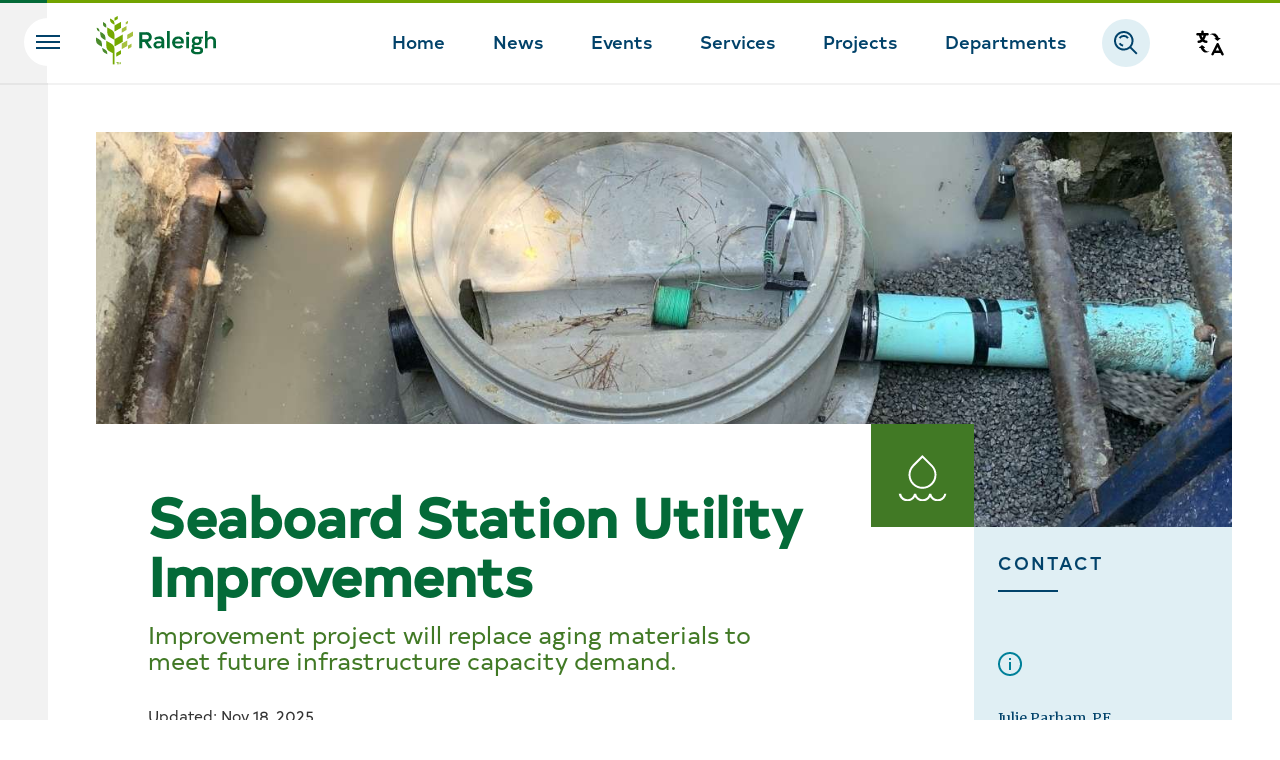

--- FILE ---
content_type: text/html; charset=UTF-8
request_url: https://raleighnc.gov/projects/seaboard-station-utility-improvements
body_size: 24984
content:

<!DOCTYPE html>
<html lang="en" dir="ltr" prefix="og: https://ogp.me/ns#">
  <head>
    <meta charset="utf-8" />
<meta name="keywords" content="Project" />
<link rel="canonical" href="https://raleighnc.gov/projects/seaboard-station-utility-improvements" />
<meta property="og:type" content="Project" />
<meta property="og:title" content="Seaboard Station Utility Improvements" />
<meta property="og:image" content="https://raleighnc.govPVCSewerBanner_Resized.jpg" />
<meta property="og:updated_time" content="Tue, 11/18/2025 - 10:28" />
<meta property="article:author" content="Jacob.Barnhart@raleighnc.gov" />
<meta property="article:modified_time" content="Tue, 11/18/2025 - 10:28" />
<meta name="core service" content="Water and Sewer" />
<meta name="department" content="Water" />
<meta name="Generator" content="Drupal 11 (https://www.drupal.org)" />
<meta name="MobileOptimized" content="width" />
<meta name="HandheldFriendly" content="true" />
<meta name="viewport" content="width=device-width, initial-scale=1.0" />
<style type="text/css">body .cludo-assistant {
    right: 20px;
    bottom: 20px;    
}

body .cludo-assistant-container__body {
margin-bottom: 0;
}

body .cludo-assistant-container .assistant-chat-form__input-container {
    padding: 0 !important;
}

body .cludo-assistant-container textarea {
    border: 0 !important;
    font-size: 12px !important;
    height: auto !important;
/*
     line-height: 34px !important;
*/
    padding: 14px 14px !important;
}

body .cludo-assistant-container textarea:focus {
    box-shadow: none !important;
}

body .cludo-assistant-container textarea:active {
    padding: 14px 14px !important;
}

.assistant-suggested-pages-region {
    max-width: 275px !important;
}

.cludo-assistant-override ul {
    margin-top: .5rem !important;
}

.cludo-assistant-override ul li {
    font-size: 12px;
}

.cludo-assistant-override p {
    font-size: 12px;
    margin-top: .5rem !important;
}

.cludo-assistant-override p:first-of-type {
    margin-top: 0 !important;
}

#scroll-to-top {
    bottom: 13px !important;
    right: 160px !important;
}

@media (max-width: 450px) {
    body .cludo-assistant .assistant-suggested-pages-region {
        display: none;
    }
}</style>
<link rel="alternate" hreflang="en" href="https://raleighnc.gov/projects/seaboard-station-utility-improvements" />
<link rel="icon" href="/sites/default/files/cor_favicon.ico" type="image/vnd.microsoft.icon" />
<link rel="search" type="application/opensearchdescription+xml" href="/openSearch.xml" title="Raleigh NC" />

    <title>Seaboard Station Utility Improvements | Raleighnc.gov</title>
    <style id="critical-css">.hidden{display:none}.visually-hidden{position:absolute!important;overflow:hidden;clip:rect(1px,1px,1px,1px);width:1px;height:1px;word-wrap:normal}.blazy,.blazy *,.blazy ::after,.blazy ::before{box-sizing:border-box}.b-lazy{display:block;max-width:100%;height:auto;min-height:1px}html:not(.js) .b-lazy[data-src]{display:none}.media--blazy{position:relative}.blazy .media{display:block}.media--ratio .media__element{position:absolute;z-index:0;top:0;right:0;bottom:0;left:0;width:100%;height:100%;min-height:1px;object-fit:cover}.field[data-blazy]{min-width:50%}.blazy .media--blazy img.media__element{margin:0}.is-b-loading{-webkit-backface-visibility:hidden;backface-visibility:hidden;position:relative;min-height:30px}.is-b-loading::before{position:absolute;z-index:-1;top:50%;left:50%;display:none;width:30px;max-width:30px;height:30px;margin-top:-15px;margin-left:-15px;content:"";background:#2eaae0;font-size:0}.media.media--ratio{position:relative;display:block;overflow:hidden;width:100%;max-width:100%;height:0;min-height:1px}.menu{font-family:"Typold W05",sans-serif;list-style:none}.site__header .menu--main{display:-webkit-box;display:flex;-webkit-box-pack:end;justify-content:flex-end;margin:0;padding:0 0 4px}.site__header .menu--main .menu__link{color:#01426a;display:block;font-size:1rem;font-weight:500;line-height:48px;position:relative;text-decoration:none}.site__header .menu--main .menu__link:after{background-color:#a9c23f;bottom:0;content:"";display:block;height:6px;left:0;right:0;position:absolute;-webkit-transform:scaleY(0);-ms-transform:scaleY(0);transform:scaleY(0);-webkit-transform-origin:50% 100%;-ms-transform-origin:50% 100%;transform-origin:50% 100%}@media (min-width:48em){.site__header .menu--main .menu__item{margin-right:2.66667rem}.site__header .menu--main .menu__item:last-child{margin-right:0}.site__header .menu--main .menu__link{font-size:1rem}}@media (min-width:87.5em){.site__header .menu--main{padding:0 0 8px}.site__header .menu--main .menu__item{margin-right:2.66667rem}.site__header .menu--main .menu__item:last-child{margin-right:2.33333rem}.site__header .menu--main .menu__link{font-size:1.33333rem}.c-dialog__translation-list{-webkit-columns:2;-moz-columns:2;columns:2}}.site__drawer .menu--main{margin:0;padding:0}.site__drawer .menu--main .menu__item:not(:first-child){margin-top:1px}.site__drawer .menu--main .menu__link{background-color:#fff;border-left:0 solid #a9c23f;color:#01426a;display:block;font-size:1.33333rem;font-weight:500;line-height:1;padding:.83333rem;position:relative;text-decoration:none;z-index:1}.menu--secondary[data-depth="0"]{margin:0;padding:0 .83333rem}.menu--secondary[data-depth="0"]>.menu__item.menu__item--expanded{border-bottom:1px solid #01426a;padding-bottom:1.66667rem}.menu--secondary[data-depth="0"]>.menu__item>.menu__link{color:#417925;display:block;font-size:1rem;font-weight:500;letter-spacing:.11111em;line-height:1;position:relative;text-decoration:none;text-transform:uppercase;z-index:1}.menu--secondary[data-depth="1"]{margin:1.11111rem 0 0;padding:0}.menu--secondary[data-depth="1"] .menu__item:not(:first-child){margin-top:.83333rem}.menu--secondary[data-depth="1"] .menu__link{color:#01426a;display:block;font-size:.88889rem;font-weight:500;line-height:1.333;position:relative;text-decoration:none;z-index:1}.c-service-icon{height:100%;padding-top:100%;position:relative;width:100%}.c-service-icon__inner{-webkit-box-align:center;align-items:center;display:-webkit-box;display:flex;height:100%;-webkit-box-pack:center;justify-content:center;left:0;position:absolute;top:0;width:100%}.c-service-icon__icon{display:block;height:100%;margin:auto;width:100%}.c-project-teaser__image img{width:100%}.c-page-header{position:relative}.c-page-header:not(:last-child){margin-bottom:1.66667rem}.page-node-type-project .c-page-header{background:#fff;padding-top:6.66667%}.c-page-header__icon{-webkit-box-align:center;align-items:center;display:-webkit-box;display:flex;-webkit-box-pack:center;justify-content:center;margin-bottom:.83333rem;margin-left:.83333rem;width:5rem;position:relative}@media (min-width:48em){.c-page-header__icon{margin-left:6.66667%}}@media (min-width:62em){.c-page-header:not(:last-child){margin-bottom:2.22222rem}.c-page-header__icon{left:100%;margin:0;position:absolute;right:0;top:0;width:13.33333%;z-index:1}}.c-page-header__title{font-size:1.88889rem;line-height:1.1;color:#046a38;font-family:"Typold W05",sans-serif;margin-bottom:.83333rem}@media (min-width:62em){.c-page-header__title{margin-bottom:0}}.c-page-header__title:first-child{margin-top:0}.c-page-header__title>span{display:block;margin-top:.55556rem}.c-page-header__dateline{margin-top:1.66667rem}.c-page-header__subtitle:not(:first-child){font-size:1.11111rem;line-height:1.1;color:#417925;font-family:"Typold W05",sans-serif;margin-top:1rem}@media (min-width:37.5em){.c-page-header__title{font-size:3rem}.c-page-header__subtitle:not(:first-child){font-size:1.33333rem}.c-section-header--secondary .c-section-header__heading{font-size:1rem}}.c-section-header__heading{line-height:1.333;-webkit-box-flex:0;flex:none;font-family:"Typold W05",sans-serif;margin:0}@media (max-width:47.9375em){.c-section-header__heading{margin-bottom:.33333rem}.site__header.site__header{padding-right:.66667rem}}.c-section-header__separator{display:none;visibility:hidden}@media (min-width:48em){.c-section-header__separator{background-color:#ccc;-webkit-box-flex:1;flex-grow:1;height:1px;margin:0 2.5rem 0 3.33333rem}}.c-section-header__separator--full{margin-right:0}.c-section-header--secondary{margin-bottom:3.33333rem}.c-section-header--secondary .c-section-header__heading{font-size:1rem;color:#01426a;font-weight:500;letter-spacing:.11111em;padding-bottom:1rem;position:relative;text-transform:uppercase}.c-section-header--secondary .c-section-header__heading:after{background-color:#01426a;bottom:0;content:"";height:2px;left:0;position:absolute;width:3.33333rem}.c-section-header--secondary .c-section-header__separator{display:none}.c-intro{margin-top:2.66667rem}.c-intro p:not([class]){font-size:1rem;line-height:1.71429}.c-dateline{font-size:.83333rem;line-height:1.71429;color:#333;font-family:"Typold W05",sans-serif;font-weight:500;margin:0;position:relative;display:-webkit-box;display:flex;-webkit-box-orient:vertical;-webkit-box-direction:normal;flex-direction:column}@media (min-width:37.5em){.c-intro p:not([class]){font-size:1.16667rem}.c-dateline{font-size:.83333rem}.c-page-info{font-size:.77778rem}}@media (min-width:31.25em){.c-dateline{-webkit-box-orient:horizontal;-webkit-box-direction:normal;flex-direction:row}}.c-dateline--ruled{padding-bottom:.66667em}.c-dateline--ruled::after{background-color:#666;bottom:0;content:"";height:2px;left:0;position:absolute;width:3.33333rem}.c-dateline__text{font-weight:400}.c-project-masthead{overflow:hidden;padding-bottom:34.78261%;position:relative}.c-project-masthead+.o-layout-section:not(:first-child){margin-top:0}@media (min-width:62em){.c-project-masthead{margin-bottom:-9.09091%}}.c-project-masthead__image .media__image{position:absolute;left:0;top:0;height:100%;width:100%}.c-project-masthead__image img{-o-object-fit:cover;object-fit:cover;-o-object-position:50% 50%;object-position:50% 50%;height:100%;width:100%}.c-page-info{font-size:.77778rem;line-height:1.71429}.c-page-info .icon{display:block;margin-bottom:1rem}.c-page-info .icon svg{display:block}.c-page-info p{font-size:.77778rem;line-height:1.71429;margin:0;word-break:break-word}@media (min-width:37.5em){.c-page-info p{font-size:.77778rem}}.c-page-info p:not(:first-child){margin-top:1rem}.c-page-info p a{word-break:break-word}.c-footer__translation{display:-webkit-box;display:flex;position:fixed;top:0;left:0;bottom:0;right:0;z-index:2}.c-footer__translation[aria-hidden=true]{display:none}.c-dialog__overlay{position:fixed;top:0;left:0;bottom:0;right:0;background-color:rgba(43,46,56,.9);-webkit-animation:.2s both fade-in;animation:.2s both fade-in}.c-dialog__translation-content{background-color:#01426a;margin:auto;z-index:2;-webkit-animation:.4s .2s both fade-in,.4s .2s both slide-up;animation:.4s .2s both fade-in,.4s .2s both slide-up;padding:2rem;border-radius:2px;overflow-y:scroll;overflow-x:scroll;top:20vh;bottom:20vh;position:fixed;left:25vw;right:25vw}.c-dialog__translation-content h2:not([class]):not(:first-child){margin-top:0;color:#fff;font-size:18px;text-transform:uppercase;font-weight:700}@media (max-width:37.5em){.c-dialog__translation-content{top:10vh;bottom:10vh;left:10vw;right:10vw}}.c-dialog__translation-list{list-style:none;padding-left:0;text-transform:uppercase;text-decoration:none;min-width:700px}.c-dialog__translation-list li{padding-bottom:1rem}.c-dialog__translation-list li a{text-decoration:none;font-family:"Typold W05",sans-serif;color:#fff}@media screen and (min-width:700px){.c-footer__translation{padding:2em}}@-webkit-keyframes fade-in{from{opacity:0}}@keyframes fade-in{from{opacity:0}}@-webkit-keyframes slide-up{from{-webkit-transform:translateY(10%);transform:translateY(10%)}}@keyframes slide-up{from{-webkit-transform:translateY(10%);transform:translateY(10%)}}.c-dialog__close{position:absolute;top:.5em;right:.5em;border:0;padding:0;background-color:transparent;font-weight:700;font-size:1.25em;width:1.2em;height:1.2em;text-align:center}:root{--size-header-height:78px;--size-header-border:2px;--size-toolbar-height:0px}body{padding-top:84px!important}body .dialog-off-canvas-main-canvas{margin-top:var(--size-toolbar-height,0)}.site__header{background-color:#fff;-webkit-box-shadow:0 2px 0 rgba(0,0,0,.05);box-shadow:0 2px 0 rgba(0,0,0,.05);display:-webkit-box;display:flex;flex-wrap:wrap;min-height:4.61111rem;-webkit-box-pack:justify;justify-content:space-between;padding:calc(12px + var(--size-header-border)) 0 12px;position:fixed;top:0;left:0;width:100%;z-index:600}.site__header>*{min-height:2.55556rem}.site__header:before{content:"";background-color:#72a300;height:var(--size-header-border);left:0;top:0;position:absolute;width:100%}@media (min-width:48em){:root{--size-header-height:80px;--size-header-border:3px}.site__header{padding-bottom:12px;padding-top:15px}}@media (min-width:62em){:root{--size-header-height:81px}.site__header{flex-wrap:nowrap}}.site__header .drawer-block{display:none}@media (min-width:48em){.site__header .drawer-block{display:block;position:absolute;width:2.61111rem;top:0;bottom:0;left:0;background:#f2f2f2;z-index:12}.site__header .drawer-block:before{content:"";background-color:#046a38;height:var(--size-header-border);left:0;top:0;position:absolute;width:100%}}@media (min-width:87.5em){:root{--size-header-height:81px;--size-header-border:6px}.site__header .drawer-block{width:3.33333rem}}.c-header__grid{display:grid;grid-template-columns:auto 1fr 46px;grid-template-rows:auto auto;grid-template-areas:"logo search-button translation" "search search search";gap:0 20px;-webkit-box-pack:end;justify-content:end;align-content:center;-webkit-box-align:center;align-items:center;width:100%}.c-header__grid>*{position:static!important}.c-header__logo{grid-area:logo;justify-self:start}.c-header__search-button{grid-area:search-button;justify-self:end}.c-header__search-container{grid-area:search;justify-self:stretch}.c-header__search-translation{grid-area:translation}.c-header__menu-main{display:none}.region--drawer-mobile{margin-bottom:1.66667rem}@media (min-width:62em){.c-header__grid{grid-template-columns:auto 1fr auto 46px;grid-template-rows:auto;grid-template-areas:"logo menu search-button translation"}.c-header__menu-main{grid-area:menu;display:block;justify-self:end}.region--drawer-mobile{display:none}.c-header__search-container{grid-area:menu}}@media (min-width:71em){.c-header__grid{gap:36px}}.c-header__logo{-webkit-box-align:center;align-items:center;display:-webkit-box;display:flex;-webkit-box-pack:start;justify-content:flex-start;padding:0;width:6.44444rem;margin-left:2rem}.c-header__logo .logo{width:6.44444rem}.c-header__logo a,.c-header__logo img{display:initial}@media (min-width:48em){.c-header__logo{margin-left:2.66667rem}}.c-header__search-button{background:url("data:image/svg+xml,%3Csvg%20xmlns%3D%22http%3A%2F%2Fwww.w3.org%2F2000%2Fsvg%22%20width%3D%2224%22%20height%3D%2224%22%20viewBox%3D%220%200%2024%2024%22%3E%3Cpath%20fill%3D%22%2301426A%22%20d%3D%22M23.5%2C22.1154923%20L22.1154923%2C23.5%20L15.9857433%2C17.370251%20C14.298083%2C18.7513086%2012.1407789%2C19.5798958%209.78994789%2C19.5798958%20C4.38310897%2C19.5798958%202.50466314e-13%2C15.1967868%202.50466314e-13%2C9.78994789%20C2.50466314e-13%2C4.38310897%204.38310897%2C1.42108547e-14%209.78994789%2C1.42108547e-14%20C15.1967868%2C1.42108547e-14%2019.5798958%2C4.38310897%2019.5798958%2C9.78994789%20C19.5798958%2C12.1407789%2018.7513086%2C14.298083%2017.370251%2C15.9857433%20L23.5%2C22.1154923%20Z%20M9.78994789%2C17.6219062%20C14.115419%2C17.6219062%2017.6219062%2C14.115419%2017.6219062%2C9.78994789%20C17.6219062%2C5.46447676%2014.115419%2C1.95798958%209.78994789%2C1.95798958%20C5.46447676%2C1.95798958%201.95798958%2C5.46447676%201.95798958%2C9.78994789%20C1.95798958%2C14.115419%205.46447676%2C17.6219062%209.78994789%2C17.6219062%20Z%20M9.23484038%2C13.6670098%20L8.96037245%2C15.6056667%20C7.20155589%2C15.3566599%205.65995204%2C14.3217519%204.75290697%2C12.8132555%20L6.43091284%2C11.8042859%20C7.03628074%2C12.8110665%208.06447673%2C13.501314%209.23484038%2C13.6670098%20Z%20M6.46915461%2C7.71333373%20L4.81026647%2C6.67323118%20C5.87703152%2C4.97181827%207.74349996%2C3.91597916%209.78994789%2C3.91597916%20C11.8363958%2C3.91597916%2013.7028643%2C4.97181827%2014.7696293%2C6.67323118%20L13.1107412%2C7.71333373%20C12.3984272%2C6.57724462%2011.1552054%2C5.87396874%209.78994789%2C5.87396874%20C8.4246904%2C5.87396874%207.18146857%2C6.57724462%206.46915461%2C7.71333373%20Z%22%20%2F%3E%3C%2Fsvg%3E") center center no-repeat #e0eff4;border:0;border-radius:50%;height:48px;padding:.6777rem;vertical-align:middle;color:#01426a;width:48px}@media (min-width:87.5em){.c-header__search-button{padding-bottom:0}}.c-header__search-button span{position:absolute;left:.05556rem;top:2.5rem;font-size:.6rem;letter-spacing:normal}.c-header__search-container{-webkit-box-align:center;align-items:center;display:-webkit-box;display:flex;-webkit-box-flex:1;flex-grow:1;flex-wrap:wrap;-webkit-box-pack:stretch;justify-content:stretch;opacity:1;padding:.33333rem 0;width:100%}@media (max-width:47.9375em){.c-header__search-container{padding-top:.77778rem;padding-right:1rem}}@media (min-width:62em){.c-header__search-container{padding:0}.c-header__search-container input{font-size:.77778rem!important;padding:.66667rem 1rem!important}}.search-hidden .c-header__search-container{opacity:0}.search-hidden .c-header__search-container>*{clip:rect(1px,1px,1px,1px);overflow:hidden;position:absolute;opacity:0}.c-translation__container .c-translation__button{background:url("data:image/svg+xml,%3Csvg%20xmlns%3D%22http%3A%2F%2Fwww.w3.org%2F2000%2Fsvg%22%20viewBox%3D%220%200%2024%2024%22%20style%3D%22enable-background%3Anew%200%200%2024%2024%22%20xml%3Aspace%3D%22preserve%22%3E%3Cpath%20d%3D%22M16.6%2018h2.8L18%2015.2%2016.6%2018zm6.3%202.6c.2.5%200%201.1-.4%201.3-.2.1-.3.1-.5.1-.4%200-.7-.2-.9-.6l-.7-1.4h-4.8l-.7%201.4c-.2.5-.8.7-1.3.4s-.7-.8-.4-1.3l4-8c.3-.7%201.5-.7%201.8%200-.1.1%203.9%208.1%203.9%208.1zM6%207.9c.3-.6.6-1.2.8-1.9H5.2c.2.7.5%201.3.8%201.9zM10%204c.6%200%201%20.4%201%201s-.4%201-1%201H8.8C8.5%207.3%208%208.5%207.4%209.4c.5.4%201%20.6%201.6.6.6%200%201%20.4%201%201s-.4%201-1%201c-1.1%200-2.1-.4-3-1.1-.9.7-1.9%201.1-3%201.1-.6%200-1-.4-1-1s.4-1%201-1%201.1-.2%201.6-.6C4%208.5%203.5%207.3%203.2%206H2c-.6%200-1-.4-1-1s.4-1%201-1h3V3c0-.6.4-1%201-1s1%20.4%201%201v1h3zM19.3%208c-.2%200-.4-.1-.4-.3%200%200-1.2-2.6-2.7-3.2-1.5-.6-4%20.4-4%20.4-.2.1-.2.2%200%20.2%200%200%201.1%200%201.8.3%201.3.5%202.5%202.4%202.5%202.4.1.1%200%20.3-.1.3h-.8c-.2%200-.2.1-.1.2l2.2%201.9c.1.1.3.1.5%200l2.2-1.9c0-.2-.1-.3-.2-.3h-.9zM4.2%2015.9c.2%200%20.4.1.4.3%200%200%201.2%202.6%202.7%203.2%201.5.6%204-.4%204-.4.2-.1.1-.1%200-.1%200%200-1.1%200-1.8-.3-1.3-.5-2.5-2.4-2.5-2.4-.1-.1%200-.3.1-.3H8c.2%200%20.2-.1.1-.2l-2.2-1.9c-.1-.1-.3-.1-.5%200l-2.2%201.9c-.1.1-.1.2.1.2h.9z%22%2F%3E%3C%2Fsvg%3E");border:0;border-radius:50%;height:48px;padding:.6777rem;vertical-align:middle;color:#01426a;width:48px;background-repeat:no-repeat;background-size:1.66667rem;background-position:center}.nav-trigger{text-indent:-999rem;-webkit-box-align:center;align-items:center;background-color:#fff;border-radius:50%;border:0;display:-webkit-box;display:flex;height:2.33333rem;-webkit-box-pack:center;justify-content:center;left:.33333rem;margin:auto;padding:0;position:fixed;top:calc(var(--size-toolbar-height) + ((var(--size-header-border) + var(--size-header-height))/ 2));-webkit-transform:translateY(-50%);-ms-transform:translateY(-50%);transform:translateY(-50%);width:2.33333rem;z-index:999}.nav-trigger span{color:#01426a}.nav-trigger__icon--expand{left:.5rem;opacity:1;position:absolute;top:.77778rem;-webkit-transform:rotate(0) scale(1);-ms-transform:rotate(0) scale(1);transform:rotate(0) scale(1)}.nav-trigger__icon--collapse{left:.61111rem;margin-left:em(2px);opacity:0;top:.66667rem;position:absolute;-webkit-transform:rotate(-90deg) scale(0);-ms-transform:rotate(-90deg) scale(0);transform:rotate(-90deg) scale(0)}.site__drawer,.site__header{margin-top:var(--size-toolbar-height)}.site{display:-webkit-box;display:flex;-webkit-box-orient:vertical;-webkit-box-direction:normal;flex-direction:column;-webkit-box-pack:justify;justify-content:space-between;min-height:calc(100vh - 71px);overflow-x:hidden;position:relative}.site__drawer{background:#e0eff4;background:#f2f2f2;bottom:0;overflow:hidden;padding-bottom:3.33333rem;padding-top:var(--size-header-height);position:fixed;right:100%;top:0;width:calc(100vw - 2.5rem);z-index:10}.site__drawer .region{visibility:hidden}.site__drawer:before{content:"";background-color:#046a38;height:var(--size-header-border);left:0;top:0;position:absolute;width:100%}.site__content{position:relative;z-index:1}@media (min-width:48em){.site__header{position:fixed;top:0;left:0;right:0;z-index:12}.site__header>*{min-height:none}.c-header__logo{margin-left:0;width:6.66667rem}.c-header__logo .logo{width:6.66667rem}.site__drawer{margin-right:-2.66667rem;width:23.33333rem}.nav-trigger{position:fixed;height:2.66667rem;left:1.33333rem;width:2.66667rem}.nav-trigger__icon--expand{left:.66667rem;top:.94444rem}.nav-trigger__icon--collapse{left:.77778rem;top:.83333rem}}@media (min-width:87.5em){.c-header__search-container input{font-size:.77778rem!important;padding:1rem!important}.c-translation__container .c-translation__button{padding-bottom:0}.c-header__logo{width:6.66667rem}.c-header__logo .logo{width:6.66667rem}.site__drawer{margin-right:-3.33333rem;width:23.33333rem;padding-top:72px}.site__drawer:before{height:6px}.nav-trigger{height:2.33333rem;left:2.16667rem;width:2.33333rem}.nav-trigger__icon--expand{left:.5rem;top:.77778rem}.nav-trigger__icon--collapse{left:.61111rem;top:.66667rem}}:root{--cor-black:#000;--cor-black-midnight:#000;--cor-black-midnight-80:#333;--cor-black-midnight-60:#666;--cor-black-midnight-40:#999;--cor-black-midnight-20:#ccc;--cor-black-midnight-10:#e6e6e6;--cor-black-midnight-05:#F2F2F2;--cor-white:#fff;--cor-red-foundational:#CA3604;--cor-green-light:#A9C23F;--cor-green-medium:#72A300;--cor-green-mediumdark:#4C8C2B;--cor-green-dark:#417925;--cor-green-forest:#046A38;--cor-green-forest-60:#73A382;--cor-blue-twilight:#01426A;--cor-blue-sky:#E0EFF4;--cor-blue-computer:#008099;--cor-blue-deep:#00416b}html{font-family:sans-serif;-ms-text-size-adjust:100%;-webkit-text-size-adjust:100%}body{margin:0}article,figure,header,main,nav{display:block}a{background:0 0}strong{font-weight:700}img{border:0}svg:not(:root){overflow:hidden}button,input{color:inherit;font:inherit;margin:0}button{overflow:visible}button{text-transform:none}button{-webkit-appearance:button}button::-moz-focus-inner,input::-moz-focus-inner{border:0;padding:0}input{line-height:normal}input[type=search]{-webkit-appearance:textfield;-webkit-box-sizing:content-box;box-sizing:content-box}input[type=search]::-webkit-search-cancel-button,input[type=search]::-webkit-search-decoration{-webkit-appearance:none}*{-webkit-box-sizing:border-box;box-sizing:border-box}html{font-size:112.5%;scroll-padding-top:calc(var(--drupal-displace-offset-top,0px) + var(--header-height,90px) + 2rem)!important}:root{--color-text:#333;--color-accent:#008099;--color-neutral:#999;--border-color:#ccc;--heading-color:#046A38;--heading-color-secondary:#72A300;--heading-color-tertiary:#01426A;--link-color-text:#008099;--link-color-text-hover:#008099}body{font-size:1rem;background-color:#fff;color:var(--color-text);font-family:Merriweather,serif}@media (min-width:37.5em){body{font-size:1rem}}h1{font-size:1.88889rem;line-height:1.333;color:var(--heading-color);font-family:"Typold W05",sans-serif;margin:1em 0}@media (min-width:37.5em){h1{font-size:3rem}}h2{font-size:1.33333rem;line-height:1.333;color:var(--heading-color-secondary);font-family:"Typold W05",sans-serif;font-weight:500;margin:1em 0}@media (min-width:37.5em){h2{font-size:1.66667rem}}h3{font-size:1.11111rem;line-height:1.333;color:var(--heading-color-secondary);font-family:"Typold W05",sans-serif;font-weight:500;margin:1em 0}@media (min-width:37.5em){h3{font-size:1.33333rem}p{font-size:1rem}}a{color:var(--link-color-text)}a:not([class]){color:var(--link-color-text)}strong{font-family:700}p{font-size:1rem;line-height:2;margin:0}img{display:block;height:auto;max-width:100%}figure{margin:0}figure img{display:block}ul{margin:1em 0}ul{padding-left:1.66667rem}input{font-size:.88889rem;background-color:#fff;border:1px solid #999;border-top-color:#333;border-radius:0;max-width:100%;padding:.5rem .66667rem}@media (min-width:37.5em){input{font-size:.77778rem}input{padding:.66667rem 1rem}button{font-size:.83333rem}}input::-webkit-datetime-edit{height:1.285714286em}input[type=search]{-webkit-appearance:none}button{background-color:#417925;border:1px solid #417925;color:#fff;font-size:.83333rem;font-family:"Typold W05",sans-serif;font-weight:500;letter-spacing:.1em;line-height:1rem;padding:.5rem .66667rem}@media (min-width:37.5em){button{padding:.66667rem 1rem}}:active{outline:0}p:not([class]){margin:0}p:not([class]):not(:first-child){margin-top:1.66667rem}h2:not([class]),h3:not([class]){margin:0}h2:not([class]):not(:first-child){margin-top:3.33333rem}.paragraph{margin:0}#main-content-skip-link{position:fixed!important;top:0;width:100%;z-index:999}#scroll-to-top{bottom:0;-webkit-box-shadow:0 0 10px rgba(0,0,0,.2);box-shadow:0 0 10px rgba(0,0,0,.2);display:none;height:3.33333rem;outline:0;padding:0;position:fixed;right:0;width:3.33333rem;z-index:20}#scroll-to-top svg{height:1rem;left:.77778rem;position:absolute;width:1.66667rem;top:1.11111rem}.print-only{display:none}.o-layout-constrained{margin-left:auto;margin-right:auto;max-width:1620px;width:100%}.o-layout-inset--tight{padding:1.33333rem}.o-layout-h-inset,.o-layout-h-inset--asym{--space-offset-left:1.66667rem;--space-offset-right:1.66667rem;padding-left:1.66667rem;padding-right:1.66667rem}.o-layout-v-inset--top{padding-top:1.66667rem}.o-layout-sidebar-after{display:-webkit-box;display:flex;flex-wrap:wrap;-webkit-box-pack:justify;justify-content:space-between}.o-layout-sidebar-after .o-layout-sidebar-after__primary{-webkit-box-flex:0;flex:none;width:100%}.o-layout-sidebar-after .o-layout-sidebar-after__secondary{-webkit-box-flex:0;flex:none;margin-top:3.33333rem;width:100%}.o-layout-section:not(:first-child){margin-top:30px}.o-layout-section:not(:last-child){margin-bottom:30px}@media (min-width:48em){.o-layout-inset--tight{padding:1.33333rem}.o-layout-h-inset{--space-offset-left:2.66667rem;--space-offset-right:2.66667rem;padding-left:2.66667rem;padding-right:2.66667rem}.o-layout-h-inset--asym{--space-offset-left:5.33333rem;--space-offset-right:2.66667rem;padding-left:5.33333rem;padding-right:2.66667rem}.o-layout-v-inset--top{padding-top:2.66667rem}.o-layout-h-offset-content{margin-left:6.66667%;margin-right:6.66667%}.o-layout-section:not(:first-child){margin-top:3.33333rem}.o-layout-section:not(:last-child){margin-bottom:3.33333rem}}@media (min-width:62em){input{padding:1rem 1.33333rem}button{padding:1rem 2rem}#scroll-to-top{bottom:1.11111rem;right:1.11111rem}.o-layout-sidebar-after .o-layout-sidebar-after__primary{margin-right:9.09091%;width:68.18182%}.o-layout-sidebar-after .o-layout-sidebar-after__secondary{padding-top:9.09091%;width:22.72727%;margin-top:0}}@media (min-width:87.5em){.o-layout-inset--tight{padding:1.66667rem}.o-layout-h-inset{--space-offset-left:3.33333rem;--space-offset-right:3.33333rem;padding-left:3.33333rem;padding-right:3.33333rem}.o-layout-h-inset--asym{--space-offset-left:6.66667rem;--space-offset-right:6.66667rem;padding-left:6.66667rem;padding-right:6.66667rem}.o-layout-v-inset--top{padding-top:3.33333rem}.o-layout-h-offset-content{margin-left:6.66667%;margin-right:6.66667%}.o-layout-section:not(:first-child){margin-top:6.66667rem}.o-layout-section:not(:last-child){margin-bottom:6.66667rem}}.media__image img{display:block;margin-left:auto;margin-right:auto}.paragraph--type--stories-image[data-align=center] img{width:100%}[class*=t-]{color:var(--color-text)}.t-green{--color-text:#fff;--color-accent:#A9C23F;--color-neutral:rgba(169, 194, 63, 0.6);--border-color:rgba(169, 194, 63, 0.6);--heading-color:#fff;--heading-color-secondary:rgba(255, 255, 255, 0.8);--heading-color-tertiary:rgba(255, 255, 255, 0.6);--link-color-text:#fff;--link-color-text-hover:#fff;background-color:#417925}.t-sky{--color-text:#333;--color-accent:#008099;--color-neutral:#999;--border-color:#ccc;--heading-color:#046A38;--heading-color-secondary:#01426A;--heading-color-tertiary:#01426A;--link-color-text:#01426A;--link-color-text-hover:#01426A;background-color:#e0eff4}.t-sky .icon path{fill:var(--color-accent)}#cludo-search-form{position:relative;display:flex;flex-wrap:nowrap;width:100%}#cludo-search-form #search-button,#search-button{flex:none;padding:.66667rem 2rem!important;width:auto}#cludo-search-form input{width:100%;flex:auto}@media (max-width:512px){#cludo-search-form #search-button,#search-button{padding:.66667rem .5rem!important}}</style>
<link rel="stylesheet" media="print" href="/core/themes/stable9/css/core/components/progress.module.css?t8z304" data-onload-media="all" onload="this.onload=null;this.media=this.dataset.onloadMedia" />
<noscript><link rel="stylesheet" media="all" href="/core/themes/stable9/css/core/components/progress.module.css?t8z304" />
</noscript><link rel="stylesheet" media="print" href="/core/themes/stable9/css/core/components/ajax-progress.module.css?t8z304" data-onload-media="all" onload="this.onload=null;this.media=this.dataset.onloadMedia" />
<noscript><link rel="stylesheet" media="all" href="/core/themes/stable9/css/core/components/ajax-progress.module.css?t8z304" />
</noscript><link rel="stylesheet" media="print" href="/core/themes/stable9/css/system/components/align.module.css?t8z304" data-onload-media="all" onload="this.onload=null;this.media=this.dataset.onloadMedia" />
<noscript><link rel="stylesheet" media="all" href="/core/themes/stable9/css/system/components/align.module.css?t8z304" />
</noscript><link rel="stylesheet" media="print" href="/core/themes/stable9/css/system/components/container-inline.module.css?t8z304" data-onload-media="all" onload="this.onload=null;this.media=this.dataset.onloadMedia" />
<noscript><link rel="stylesheet" media="all" href="/core/themes/stable9/css/system/components/container-inline.module.css?t8z304" />
</noscript><link rel="stylesheet" media="print" href="/core/themes/stable9/css/system/components/clearfix.module.css?t8z304" data-onload-media="all" onload="this.onload=null;this.media=this.dataset.onloadMedia" />
<noscript><link rel="stylesheet" media="all" href="/core/themes/stable9/css/system/components/clearfix.module.css?t8z304" />
</noscript><link rel="stylesheet" media="print" href="/core/themes/stable9/css/system/components/hidden.module.css?t8z304" data-onload-media="all" onload="this.onload=null;this.media=this.dataset.onloadMedia" />
<noscript><link rel="stylesheet" media="all" href="/core/themes/stable9/css/system/components/hidden.module.css?t8z304" />
</noscript><link rel="stylesheet" media="print" href="/core/themes/stable9/css/system/components/item-list.module.css?t8z304" data-onload-media="all" onload="this.onload=null;this.media=this.dataset.onloadMedia" />
<noscript><link rel="stylesheet" media="all" href="/core/themes/stable9/css/system/components/item-list.module.css?t8z304" />
</noscript><link rel="stylesheet" media="print" href="/core/themes/stable9/css/system/components/js.module.css?t8z304" data-onload-media="all" onload="this.onload=null;this.media=this.dataset.onloadMedia" />
<noscript><link rel="stylesheet" media="all" href="/core/themes/stable9/css/system/components/js.module.css?t8z304" />
</noscript><link rel="stylesheet" media="print" href="/core/themes/stable9/css/system/components/position-container.module.css?t8z304" data-onload-media="all" onload="this.onload=null;this.media=this.dataset.onloadMedia" />
<noscript><link rel="stylesheet" media="all" href="/core/themes/stable9/css/system/components/position-container.module.css?t8z304" />
</noscript><link rel="stylesheet" media="print" href="/core/themes/stable9/css/system/components/reset-appearance.module.css?t8z304" data-onload-media="all" onload="this.onload=null;this.media=this.dataset.onloadMedia" />
<noscript><link rel="stylesheet" media="all" href="/core/themes/stable9/css/system/components/reset-appearance.module.css?t8z304" />
</noscript><link rel="stylesheet" media="print" href="/modules/contrib/blazy/css/blazy.css?t8z304" data-onload-media="all" onload="this.onload=null;this.media=this.dataset.onloadMedia" />
<noscript><link rel="stylesheet" media="all" href="/modules/contrib/blazy/css/blazy.css?t8z304" />
</noscript><link rel="stylesheet" media="print" href="/modules/contrib/blazy/css/components/blazy.loading.css?t8z304" data-onload-media="all" onload="this.onload=null;this.media=this.dataset.onloadMedia" />
<noscript><link rel="stylesheet" media="all" href="/modules/contrib/blazy/css/components/blazy.loading.css?t8z304" />
</noscript><link rel="stylesheet" media="print" href="/modules/contrib/blazy/css/components/blazy.ratio.css?t8z304" data-onload-media="all" onload="this.onload=null;this.media=this.dataset.onloadMedia" />
<noscript><link rel="stylesheet" media="all" href="/modules/contrib/blazy/css/components/blazy.ratio.css?t8z304" />
</noscript><link rel="stylesheet" media="print" href="/core/themes/stable9/css/views/views.module.css?t8z304" data-onload-media="all" onload="this.onload=null;this.media=this.dataset.onloadMedia" />
<noscript><link rel="stylesheet" media="all" href="/core/themes/stable9/css/views/views.module.css?t8z304" />
</noscript><link rel="stylesheet" media="print" href="/modules/contrib/extlink/css/extlink.css?t8z304" data-onload-media="all" onload="this.onload=null;this.media=this.dataset.onloadMedia" />
<noscript><link rel="stylesheet" media="all" href="/modules/contrib/extlink/css/extlink.css?t8z304" />
</noscript><link rel="stylesheet" media="print" href="/modules/contrib/paragraphs/css/paragraphs.unpublished.css?t8z304" data-onload-media="all" onload="this.onload=null;this.media=this.dataset.onloadMedia" />
<noscript><link rel="stylesheet" media="all" href="/modules/contrib/paragraphs/css/paragraphs.unpublished.css?t8z304" />
</noscript><link rel="stylesheet" media="print" href="https://customer.cludo.com/css/templates/v2.1/essentials/cludo-search.min.css" defer data-onload-media="all" onload="this.onload=null;this.media=this.dataset.onloadMedia" />
<noscript><link rel="stylesheet" media="all" href="https://customer.cludo.com/css/templates/v2.1/essentials/cludo-search.min.css" defer />
</noscript><link rel="stylesheet" media="print" href="/modules/contrib/social_media_links/css/social_media_links.theme.css?t8z304" data-onload-media="all" onload="this.onload=null;this.media=this.dataset.onloadMedia" />
<noscript><link rel="stylesheet" media="all" href="/modules/contrib/social_media_links/css/social_media_links.theme.css?t8z304" />
</noscript><link rel="stylesheet" media="print" href="/themes/custom/cityofraleigh/build/components/block-link/block-link.component.css?t8z304" data-onload-media="all" onload="this.onload=null;this.media=this.dataset.onloadMedia" />
<noscript><link rel="stylesheet" media="all" href="/themes/custom/cityofraleigh/build/components/block-link/block-link.component.css?t8z304" />
</noscript><link rel="stylesheet" media="print" href="/themes/custom/cityofraleigh/build/components/climate-plan/climate-plan.component.css?t8z304" data-onload-media="all" onload="this.onload=null;this.media=this.dataset.onloadMedia" />
<noscript><link rel="stylesheet" media="all" href="/themes/custom/cityofraleigh/build/components/climate-plan/climate-plan.component.css?t8z304" />
</noscript><link rel="stylesheet" media="print" href="/themes/custom/cityofraleigh/build/components/dateline/dateline.component.css?t8z304" data-onload-media="all" onload="this.onload=null;this.media=this.dataset.onloadMedia" />
<noscript><link rel="stylesheet" media="all" href="/themes/custom/cityofraleigh/build/components/dateline/dateline.component.css?t8z304" />
</noscript><link rel="stylesheet" media="print" href="/themes/custom/cityofraleigh/build/components/details/details.component.css?t8z304" data-onload-media="all" onload="this.onload=null;this.media=this.dataset.onloadMedia" />
<noscript><link rel="stylesheet" media="all" href="/themes/custom/cityofraleigh/build/components/details/details.component.css?t8z304" />
</noscript><link rel="stylesheet" media="print" href="/themes/custom/cityofraleigh/build/components/footer/footer.component.css?t8z304" data-onload-media="all" onload="this.onload=null;this.media=this.dataset.onloadMedia" />
<noscript><link rel="stylesheet" media="all" href="/themes/custom/cityofraleigh/build/components/footer/footer.component.css?t8z304" />
</noscript><link rel="stylesheet" media="print" href="/themes/custom/cityofraleigh/build/components/frequently-called-numbers/frequently-called-numbers.component.css?t8z304" data-onload-media="all" onload="this.onload=null;this.media=this.dataset.onloadMedia" />
<noscript><link rel="stylesheet" media="all" href="/themes/custom/cityofraleigh/build/components/frequently-called-numbers/frequently-called-numbers.component.css?t8z304" />
</noscript><link rel="stylesheet" media="print" href="/themes/custom/cityofraleigh/build/components/header/header.component.css?t8z304" data-onload-media="all" onload="this.onload=null;this.media=this.dataset.onloadMedia" />
<noscript><link rel="stylesheet" media="all" href="/themes/custom/cityofraleigh/build/components/header/header.component.css?t8z304" />
</noscript><link rel="stylesheet" media="print" href="/themes/custom/cityofraleigh/build/components/intro/intro.component.css?t8z304" data-onload-media="all" onload="this.onload=null;this.media=this.dataset.onloadMedia" />
<noscript><link rel="stylesheet" media="all" href="/themes/custom/cityofraleigh/build/components/intro/intro.component.css?t8z304" />
</noscript><link rel="stylesheet" media="print" href="/themes/custom/cityofraleigh/build/components/menu/menu.component.css?t8z304" data-onload-media="all" onload="this.onload=null;this.media=this.dataset.onloadMedia" />
<noscript><link rel="stylesheet" media="all" href="/themes/custom/cityofraleigh/build/components/menu/menu.component.css?t8z304" />
</noscript><link rel="stylesheet" media="print" href="/themes/custom/cityofraleigh/build/components/page-header/page-header.component.css?t8z304" data-onload-media="all" onload="this.onload=null;this.media=this.dataset.onloadMedia" />
<noscript><link rel="stylesheet" media="all" href="/themes/custom/cityofraleigh/build/components/page-header/page-header.component.css?t8z304" />
</noscript><link rel="stylesheet" media="print" href="/themes/custom/cityofraleigh/build/components/page-info/page-info.component.css?t8z304" data-onload-media="all" onload="this.onload=null;this.media=this.dataset.onloadMedia" />
<noscript><link rel="stylesheet" media="all" href="/themes/custom/cityofraleigh/build/components/page-info/page-info.component.css?t8z304" />
</noscript><link rel="stylesheet" media="print" href="/themes/custom/cityofraleigh/build/components/project-masthead/project-masthead.component.css?t8z304" data-onload-media="all" onload="this.onload=null;this.media=this.dataset.onloadMedia" />
<noscript><link rel="stylesheet" media="all" href="/themes/custom/cityofraleigh/build/components/project-masthead/project-masthead.component.css?t8z304" />
</noscript><link rel="stylesheet" media="print" href="/themes/custom/cityofraleigh/build/components/project-tabs/project-tabs.component.css?t8z304" data-onload-media="all" onload="this.onload=null;this.media=this.dataset.onloadMedia" />
<noscript><link rel="stylesheet" media="all" href="/themes/custom/cityofraleigh/build/components/project-tabs/project-tabs.component.css?t8z304" />
</noscript><link rel="stylesheet" media="print" href="/themes/custom/cityofraleigh/build/components/project-teaser/project-teaser.component.css?t8z304" data-onload-media="all" onload="this.onload=null;this.media=this.dataset.onloadMedia" />
<noscript><link rel="stylesheet" media="all" href="/themes/custom/cityofraleigh/build/components/project-teaser/project-teaser.component.css?t8z304" />
</noscript><link rel="stylesheet" media="print" href="/themes/custom/cityofraleigh/build/components/section-header/section-header.component.css?t8z304" data-onload-media="all" onload="this.onload=null;this.media=this.dataset.onloadMedia" />
<noscript><link rel="stylesheet" media="all" href="/themes/custom/cityofraleigh/build/components/section-header/section-header.component.css?t8z304" />
</noscript><link rel="stylesheet" media="print" href="/themes/custom/cityofraleigh/build/components/service-icon/service-icon.component.css?t8z304" data-onload-media="all" onload="this.onload=null;this.media=this.dataset.onloadMedia" />
<noscript><link rel="stylesheet" media="all" href="/themes/custom/cityofraleigh/build/components/service-icon/service-icon.component.css?t8z304" />
</noscript><link rel="stylesheet" media="print" href="/themes/custom/cityofraleigh/build/components/social-share/social-share.component.css?t8z304" data-onload-media="all" onload="this.onload=null;this.media=this.dataset.onloadMedia" />
<noscript><link rel="stylesheet" media="all" href="/themes/custom/cityofraleigh/build/components/social-share/social-share.component.css?t8z304" />
</noscript><link rel="stylesheet" media="print" href="/themes/custom/cityofraleigh/build/components/status-alerts/status-alerts.component.css?t8z304" data-onload-media="all" onload="this.onload=null;this.media=this.dataset.onloadMedia" />
<noscript><link rel="stylesheet" media="all" href="/themes/custom/cityofraleigh/build/components/status-alerts/status-alerts.component.css?t8z304" />
</noscript><link rel="stylesheet" media="print" href="/themes/custom/cityofraleigh/build/components/subscription-form/subscription-form.component.css?t8z304" data-onload-media="all" onload="this.onload=null;this.media=this.dataset.onloadMedia" />
<noscript><link rel="stylesheet" media="all" href="/themes/custom/cityofraleigh/build/components/subscription-form/subscription-form.component.css?t8z304" />
</noscript><link rel="stylesheet" media="print" href="/themes/custom/cityofraleigh/vendor/tablesaw/dist/tablesaw.css?t8z304" data-onload-media="all" onload="this.onload=null;this.media=this.dataset.onloadMedia" />
<noscript><link rel="stylesheet" media="all" href="/themes/custom/cityofraleigh/vendor/tablesaw/dist/tablesaw.css?t8z304" />
</noscript><link rel="stylesheet" media="print" href="/themes/custom/cityofraleigh/build/components/translation/translation.css?t8z304" data-onload-media="all" onload="this.onload=null;this.media=this.dataset.onloadMedia" />
<noscript><link rel="stylesheet" media="all" href="/themes/custom/cityofraleigh/build/components/translation/translation.css?t8z304" />
</noscript><link rel="stylesheet" media="print" href="/themes/custom/cityofraleigh/build/components/social-media-links/social-media-links.component.css?t8z304" data-onload-media="all" onload="this.onload=null;this.media=this.dataset.onloadMedia" />
<noscript><link rel="stylesheet" media="all" href="/themes/custom/cityofraleigh/build/components/social-media-links/social-media-links.component.css?t8z304" />
</noscript><link rel="stylesheet" media="print" href="/themes/custom/cityofraleigh/fonts/typold/fonts.css?t8z304" data-onload-media="all" onload="this.onload=null;this.media=this.dataset.onloadMedia" />
<noscript><link rel="stylesheet" media="all" href="/themes/custom/cityofraleigh/fonts/typold/fonts.css?t8z304" />
</noscript><link rel="stylesheet" media="print" href="//fonts.googleapis.com/css?family=Merriweather:400,400i,700,700i&amp;display=swap" data-onload-media="all" onload="this.onload=null;this.media=this.dataset.onloadMedia" />
<noscript><link rel="stylesheet" media="all" href="//fonts.googleapis.com/css?family=Merriweather:400,400i,700,700i&amp;display=swap" />
</noscript><link rel="stylesheet" media="print" href="//fast.fonts.net/t/1.css?apiType=css&amp;projectid=09a27af5-492a-4d81-8d5f-487f867ffe85" data-onload-media="all" onload="this.onload=null;this.media=this.dataset.onloadMedia" />
<noscript><link rel="stylesheet" media="all" href="//fast.fonts.net/t/1.css?apiType=css&amp;projectid=09a27af5-492a-4d81-8d5f-487f867ffe85" />
</noscript><link rel="stylesheet" media="print" href="/themes/custom/cityofraleigh/build/libraries/colors/colors.css?t8z304" data-onload-media="all" onload="this.onload=null;this.media=this.dataset.onloadMedia" />
<noscript><link rel="stylesheet" media="all" href="/themes/custom/cityofraleigh/build/libraries/colors/colors.css?t8z304" />
</noscript><link rel="stylesheet" media="print" href="/themes/custom/cityofraleigh/build/libraries/global/global.css?t8z304" data-onload-media="all" onload="this.onload=null;this.media=this.dataset.onloadMedia" />
<noscript><link rel="stylesheet" media="all" href="/themes/custom/cityofraleigh/build/libraries/global/global.css?t8z304" />
</noscript><link rel="stylesheet" media="print" href="/themes/custom/cityofraleigh/build/libraries/global/print.css?t8z304" />
<link rel="stylesheet" media="print" href="/themes/custom/cityofraleigh/css/cludo-search-modification.css?t8z304" data-onload-media="all" onload="this.onload=null;this.media=this.dataset.onloadMedia" />
<noscript><link rel="stylesheet" media="all" href="/themes/custom/cityofraleigh/css/cludo-search-modification.css?t8z304" />
</noscript>
    
  </head>
  <body class="path-node page-node-type-project no-transition">
    <a href="#main-content" id="main-content-skip-link" class="visually-hidden focusable skip-link">
      Skip to main content
    </a>
    
      <div class="dialog-off-canvas-main-canvas" data-off-canvas-main-canvas>
    <div class="site search-hidden">
  <button id="nav-trigger" class="nav-trigger js-mobile-nav-trigger" aria-expanded="false" aria-label="Open menu">
    <span>Menu</span>
    <svg class="nav-trigger__icon nav-trigger__icon--expand" width="24" height="14" xmlns="http://www.w3.org/2000/svg"><path d="M0 8V6h24v2H0zm0-6V0h24v2H0zm0 12v-2h24v2H0z" fill="#01426A" fill-rule="nonzero"></path></svg>
    <svg class="nav-trigger__icon nav-trigger__icon--collapse" width="20" height="20" xmlns="http://www.w3.org/2000/svg" xmlns:xlink="http://www.w3.org/1999/xlink"><path fill="#01426A" fill-rule="nonzero" d="M8.586 10L.808 2.222 2.222.808 10 8.586 17.778.808l1.414 1.414L11.414 10l7.778 7.778-1.414 1.414L10 11.414l-7.778 7.778-1.414-1.414L8.586 10z"></path></svg>
  </button>
  <div class="site__drawer o-layout-h-inset" aria-hidden="true">
      <div class="region region--drawer-mobile">
    <nav role="navigation" aria-labelledby="block-mainnavigation-menu" id="block-mainnavigation">
            
  <h2 class="visually-hidden" id="block-mainnavigation-menu">Main navigation</h2>
  

        


          <ul  class="menu menu--main" data-depth="0">
                <li class="menu__item">
        <a href="/" class="menu__link" data-drupal-link-system-path="&lt;front&gt;">Home</a>
              </li>
                <li class="menu__item">
        <a href="/news" class="menu__link" data-drupal-link-system-path="news">News</a>
              </li>
                <li class="menu__item">
        <a href="/events" class="menu__link" data-drupal-link-system-path="events">Events</a>
              </li>
                <li class="menu__item">
        <a href="/services" class="menu__link" data-drupal-link-system-path="services">Services</a>
              </li>
                <li class="menu__item">
        <a href="/projects" class="menu__link" data-drupal-link-system-path="projects">Projects</a>
              </li>
                <li class="menu__item">
        <a href="/departments" class="menu__link" data-drupal-link-system-path="departments">Departments</a>
              </li>
        </ul>
  


  </nav>

  </div>


      <div class="region region--drawer">
    <nav role="navigation" aria-labelledby="block-secondary-menu" id="block-secondary">
            
  <h2 class="visually-hidden" id="block-secondary-menu">Secondary</h2>
  

        


          <ul  class="menu menu--secondary" data-depth="0">
                <li class="menu__item menu__item--expanded">
        <a href="/services" title="View all services" class="menu__link" data-drupal-link-system-path="services">Service categories</a>
                            <ul  class="menu menu--secondary" data-depth="1">
                <li class="menu__item">
        <a href="https://ask.raleighnc.gov/ask" class="menu__link">Ask Raleigh - Fix,  Report, Request</a>
              </li>
                <li class="menu__item">
        <a href="/apps-maps-and-open-data" class="menu__link" data-drupal-link-system-path="node/13631">Apps, Maps, and Open Data</a>
              </li>
                <li class="menu__item">
        <a href="/arts" class="menu__link" data-drupal-link-system-path="node/151">Arts</a>
              </li>
                <li class="menu__item">
        <a href="/careers-jobs-and-volunteering" class="menu__link" data-drupal-link-system-path="node/13121">Careers, Jobs, and Volunteering </a>
              </li>
                <li class="menu__item">
        <a href="/climate-action-and-sustainability" class="menu__link" data-drupal-link-system-path="node/141">Climate Action and Sustainability</a>
              </li>
                <li class="menu__item">
        <a href="/community" class="menu__link" data-drupal-link-system-path="node/156">Community</a>
              </li>
                <li class="menu__item">
        <a href="/doing-business" class="menu__link" data-drupal-link-system-path="node/161">Doing Business</a>
              </li>
                <li class="menu__item">
        <a href="/education-and-learning" class="menu__link" data-drupal-link-system-path="node/13531">Education and Learning </a>
              </li>
                <li class="menu__item">
        <a href="/emergency-communications-911" class="menu__link" data-drupal-link-system-path="node/81198">Emergency Communications - 911</a>
              </li>
                <li class="menu__item">
        <a href="/engage-city" class="menu__link" data-drupal-link-system-path="node/146">Engage with the City</a>
              </li>
                <li class="menu__item">
        <a href="/fire-0" class="menu__link" data-drupal-link-system-path="node/126">Fire </a>
              </li>
                <li class="menu__item">
        <a href="/government" class="menu__link" data-drupal-link-system-path="node/171">Government</a>
              </li>
                <li class="menu__item">
        <a href="/grants-funding-and-relief" class="menu__link" data-drupal-link-system-path="node/176">Grants, Funding, and Relief</a>
              </li>
                <li class="menu__item">
        <a href="/housing" class="menu__link" data-drupal-link-system-path="node/71">Housing</a>
              </li>
                <li class="menu__item">
        <a href="/landfill-and-reuse" class="menu__link" data-drupal-link-system-path="node/206">Landfill and Reuse</a>
              </li>
                <li class="menu__item">
        <a href="/make-payments" class="menu__link" data-drupal-link-system-path="node/191">Make Payments</a>
              </li>
                <li class="menu__item">
        <a href="/parking" class="menu__link" data-drupal-link-system-path="node/75743">Parking</a>
              </li>
                <li class="menu__item">
        <a href="/parks-and-recreation" class="menu__link" data-drupal-link-system-path="node/41">Parks and Recreation</a>
              </li>
                <li class="menu__item">
        <a href="/permits" class="menu__link" data-drupal-link-system-path="node/181">Permits</a>
              </li>
                <li class="menu__item">
        <a href="/planning" class="menu__link" data-drupal-link-system-path="node/211">Planning</a>
              </li>
                <li class="menu__item">
        <a href="https://raleighnc.gov/safety/rpd" class="menu__link">Police</a>
              </li>
                <li class="menu__item">
        <a href="/social-advancement-resources" class="menu__link" data-drupal-link-system-path="node/136">Social Advancement Resources</a>
              </li>
                <li class="menu__item">
        <a href="/services/stormwater" class="menu__link">Stormwater</a>
              </li>
                <li class="menu__item">
        <a href="/transportation" class="menu__link" data-drupal-link-system-path="node/186">Transportation </a>
              </li>
                <li class="menu__item">
        <a href="/water-and-sewer" class="menu__link" data-drupal-link-system-path="node/91">Water and Sewer</a>
              </li>
                <li class="menu__item">
        <a href="/youth" class="menu__link" data-drupal-link-system-path="node/77740">Youth</a>
              </li>
        </ul>
  
              </li>
                <li class="menu__item">
        <a href="/places" class="menu__link" data-drupal-link-system-path="places">Places</a>
              </li>
                <li class="menu__item">
        <a href="/directory" class="menu__link" data-drupal-link-system-path="directory">Staff Directory</a>
              </li>
        </ul>
  


  </nav>

  </div>

  </div>
      

<header class="site__header c-header o-layout-h-inset--asym" role="banner">
  <div class="drawer-block"></div>
  <div class="c-header__grid">
    <div class="c-header__logo">
      <a href="/" title="Home" rel="home"     
  
  
  
  
 class="logo"
>
      <img src="/themes/custom/cityofraleigh/logo.svg" alt="Raleighnc.gov logo" class="logo__image" >
  </a>
    </div>
    <div class="c-header__menu-main">
      <nav role="navigation" aria-labelledby="block-cityofraleigh-main-menu-menu" id="block-cityofraleigh-main-menu">
            
  <h2 class="visually-hidden" id="block-cityofraleigh-main-menu-menu">Main navigation</h2>
  

        


          <ul  class="menu menu--main" data-depth="0">
                <li class="menu__item">
        <a href="/" class="menu__link" data-drupal-link-system-path="&lt;front&gt;">Home</a>
              </li>
                <li class="menu__item">
        <a href="/news" class="menu__link" data-drupal-link-system-path="news">News</a>
              </li>
                <li class="menu__item">
        <a href="/events" class="menu__link" data-drupal-link-system-path="events">Events</a>
              </li>
                <li class="menu__item">
        <a href="/services" class="menu__link" data-drupal-link-system-path="services">Services</a>
              </li>
                <li class="menu__item">
        <a href="/projects" class="menu__link" data-drupal-link-system-path="projects">Projects</a>
              </li>
                <li class="menu__item">
        <a href="/departments" class="menu__link" data-drupal-link-system-path="departments">Departments</a>
              </li>
        </ul>
  


  </nav>

    </div>
          <button class="c-header__search-button js-header-search-button" type='button' aria-expanded="false" aria-label="open-search" aria-controls="header-search-container" aria-haspopup="true">
        <span class="visually-hidden">Search</span>
      </button>
      <div class='c-header__search-container' id="header-search-container" aria-expanded='false' role="region" aria-label="Search Form">
        <form id="cludo-search-form" role="search" action="/site-search#" method="GET">
  <input aria-describedby="autocomplete_hint" aria-label="Search" class="search-input" type="search" name="cludoquery">
  <button class="search-button" id="search-button" type="submit">Search</button>
</form>
      </div>
        <div class="c-header__translation">
      

<div class='c-translation__container' id='c-translation'>
  <button class="c-translation__button" id="c-translation__button" type="button" data-a11y-dialog-show="c-footer__translation">
    <span class="visually-hidden">Translate</span>
  </button>
</div>
    </div>
  </div>
</header>

<div id="block-raleighsitewidealert" class="site__alert">
  
    
      
  </div>

    <div class="print-only">

      <p class="print-timestamp"><img src="/themes/custom/cityofraleigh/logo.svg" alt="Raleighnc.gov logo" class="logo__image"><br>
        Thank you for printing this page from the City of Raleigh's Official Website (www.raleighnc.gov)<br />
             https://raleighnc.gov/projects/seaboard-station-utility-improvements<br>
        11/18/2025 10:28 am
      </p>
    </div>
  
  
  <div class="site__content o-layout-v-inset--top o-layout-constrained">
        <main class="site__main o-layout-section o-layout-h-inset--asym">
      <a id="main-content" tabindex="-1"></a>      
      
      <div class="layout-content">
    <div class="region region--content">
    <div data-drupal-messages-fallback class="hidden"></div>
<div id="block-cityofraleigh-content">
  
    
      







<article class="page-node-type-project">
    <div class="c-project-masthead">
    <div class="c-project-masthead__image">
        <div data-align="center" class="paragraph paragraph--type--stories-image paragraph--view-mode--header">
          
            <div class="field field--name-field-stories-image field--type-entity-reference field--label-hidden media--content field__item"><figure class="media">
  <div class="media__image">
    
  <div class="blazy blazy--field blazy--view blazy--field-media-image blazy--field-media-image--primary-wide blazy--view--status-alerts-by-relation-embed-by-projects blazy--view--status-alerts-by-relation blazy--view--status-alerts-by-relation--by-projects field field--name-field-media-image field--type-image field--label-visually_hidden" data-blazy="">
                      <div data-b-ratios="{&quot;690&quot;:34.78,&quot;1380&quot;:34.78}" style="padding-bottom: 34.78%;" data-b-ratio="34.78" data-b-token="b-3c5300eefe6" class="media media--blazy media--image media--responsive media--ratio media--ratio--fluid is-b-loading">  <img data-b-placeholder="data:image/svg+xml;charset=utf-8,%3Csvg%20xmlns%3D&#039;http%3A%2F%2Fwww.w3.org%2F2000%2Fsvg&#039;%20viewBox%3D&#039;0%200%20690%20240&#039;%2F%3E" decoding="async" class="media__element b-lazy" loading="lazy" data-src="/sites/default/files/styles/23_8_690x240/public/2023-10/PVCSewerBanner_Resized.jpg?h=0449908f&amp;itok=tt8kiy5G" srcset="/sites/default/files/styles/23_8_690x240/public/2023-10/PVCSewerBanner_Resized.jpg?h=0449908f&amp;itok=tt8kiy5G 690w, /sites/default/files/styles/23_8_1380x480/public/2023-10/PVCSewerBanner_Resized.jpg?h=0449908f&amp;itok=8KCS1M2B 1380w" sizes="(min-width: 98.75em) 1380px, (min-width: 48em) calc(100vw - 144px), calc(100vw - 30px)" width="690" height="240" src="/sites/default/files/styles/23_8_690x240/public/2023-10/PVCSewerBanner_Resized.jpg?h=0449908f&amp;itok=tt8kiy5G" alt="PVC Sewer" />

        </div>
  
          </div>

  </div>
  </figure>
</div>
      
      </div>

    </div>
  </div>
    <div class="o-layout-sidebar-after o-layout-section">
    <div class="o-layout-sidebar-after__primary">
      <header class="c-page-header has-image">
                <div class="c-page-header__icon">
          

<div     
  
                  
  
  
 class="t-green c-service-icon"
>
      <div class="c-service-icon__inner">
    <p class="visually-hidden">Water and Sewer</p>  <div class="c-service-icon__icon" aria-hidden="true">
    <svg xmlns="http://www.w3.org/2000/svg" xmlns:xlink="http://www.w3.org/1999/xlink" version="1.1" x="0px" y="0px" viewBox="0 0 48 48" style="enable-background:new 0 0 48 48;" xml:space="preserve">
<g>
	<path d="M24,4.9l-9.2,9.2c-5.1,5.1-5.1,13.4,0,18.5c2.5,2.5,5.7,3.8,9.2,3.8s6.8-1.4,9.2-3.8c2.5-2.5,3.8-5.7,3.8-9.2   s-1.4-6.8-3.8-9.2L24,4.9z M24,34.6c-2.9,0-5.7-1.1-7.9-3.3c-4.4-4.4-4.4-11.5,0-15.8l7.9-8l7.9,7.9c2.1,2.1,3.3,4.9,3.3,7.9   s-1.2,5.8-3.3,7.9C29.7,33.5,26.9,34.6,24,34.6z M31,44l0.9,1.1c1.5,1.9,3.8,3,6.3,3c4,0,7.4-3.1,8-7h-2c-0.5,2.8-3,4.9-5.9,5h-0.1   c-3,0-5.4-2.1-6-5h-2.1c-0.5,2.9-3,5-6,5s-5.4-2.1-6-5H16c-0.5,2.9-3,5-6,5H10c-3-0.1-5.3-2.2-5.9-5H1.9c0.5,3.9,3.9,7,8,7   c2.4,0,4.7-1.1,6.3-3L17,44l0.9,1.1c1.5,1.9,3.8,3,6.3,3s4.7-1.1,6.3-3C30.4,45,31,44,31,44z"></path>
</g>
</svg>

  </div>
      </div>
  </div>

        </div>
                <div class="o-layout-h-offset-content">
          
          <h1 class="c-page-header__title"><span>Seaboard Station Utility Improvements</span>
</h1>
                    <p class="c-page-header__subtitle">Improvement project will replace aging materials to meet future infrastructure capacity demand.</p>
                    <div class="c-page-header__dateline">
            

<p     
  
  
  
                  
 class="c-dateline c-dateline--ruled"
>
        <span class="c-dateline__text">Updated: Nov 18, 2025</span>
      </p>          </div>
          
        </div>
              </header>
      <div class="page-content o-layout-h-offset-content">
          

<div     
  
  
  
  
 class="c-intro"
>
  <p>This project will breathe new life into the Seaboard Station water infrastructure by replacing outdated infrastructure and improving long-term reliability. The existing sewer outfall north of the railroad will be safely relocated, reducing risk and enhancing system performance.&nbsp;</p>
<p>Over the course of the project, crews will install about <strong>3,400 feet of new 12-inch sewer line</strong>—that’s more than <strong>10 football fields</strong> laid end to end. They’ll also put in <strong>1,900 feet of upgraded 6- to 8-inch waterline</strong>, roughly the length of <strong>six city blocks</strong>.&nbsp;</p>
<p>These improvements will help deliver more reliable service to the entire area. The work also includes a trenchless sanitary sewer crossing beneath the railroad, minimizing disruption while delivering a modern, resilient utility system.</p>

</div>

                <div class="c-details">
          
<header     
  
  
  
                  
 class="c-section-header c-section-header--secondary"
>
  <h2 class="c-section-header__heading">Project Details</h2>      <span class="c-section-header__separator c-section-header__separator--full">&nbsp;</span>
    </header>
          <dl class="c-term-list c-term-list--grid">
            <dt class="c-term-list__label">Type:</dt>
            <dd class="c-term-list__value">
            <div class="field field--name-field-project-type field--type-entity-reference field--label-hidden field__item">Water and Sewer</div>
      </dd>
                                    <dt class="c-term-list__label">Budget:</dt>
            <dd class="c-term-list__value">
            <div class="field field--name-field-project-budget field--type-string field--label-hidden field__item">$4,000,000</div>
      </dd>
                                    <dt class="c-term-list__label">Project Lead:</dt>
            <dd class="c-term-list__value">
            <div class="field field--name-field-project-manager field--type-string field--label-hidden field__item">Julie Parham, PE</div>
      </dd>
                                    <dt class="c-term-list__label">Contractors:</dt>
            <dd class="c-term-list__value">
            <div class="field field--name-field-project-contractors field--type-string field--label-hidden field__item">Kimley Horn &amp; Associates</div>
      </dd>
                      </dl>
        </div>
              </div>
    </div>
    <div class="o-layout-sidebar-after__secondary">
            <div class="o-layout-inset--tight t-sky c-page-info">
        
<header     
  
  
  
                  
 class="c-section-header c-section-header--secondary"
>
  <h2 class="c-section-header__heading">Contact</h2>      <span class="c-section-header__separator c-section-header__separator--full">&nbsp;</span>
    </header>
        <div class="icon icon--information">
  <svg xmlns="http://www.w3.org/2000/svg" width="24" height="24" viewBox="0 0 24 24">
  <path fill="#01426A" fill-rule="evenodd" d="M11,6 L13,6 L13,8 L11,8 L11,6 Z M11,10 L13,10 L13,18 L11,18 L11,10 Z M12,24 C5.372583,24 0,18.627417 0,12 C0,5.372583 5.372583,0 12,0 C18.627417,0 24,5.372583 24,12 C24,18.627417 18.627417,24 12,24 Z M12,22 C17.5228475,22 22,17.5228475 22,12 C22,6.4771525 17.5228475,2 12,2 C6.4771525,2 2,6.4771525 2,12 C2,17.5228475 6.4771525,22 12,22 Z"/>
</svg>

</div>


        <p><a href="mailto:julie.parham@raleighnc.gov">Julie Parham, PE</a><br />
Senior Project Manager<br />
<strong>Phone:</strong>&nbsp;<a href="tel:919-996-4541" onclick="ga('send', 'event', { eventCategory: 'Contact', eventAction: 'Call', eventLabel: 'Mobile Button'});">919-996-4541</a>&nbsp;<br />
<strong>Office Location:</strong>&nbsp;1 Exchange Plaza Suite 620<br />
Raleigh, NC 27601</p>

      </div>

      
            <dl class="c-term-list">
        <dt class="c-term-list__label">Lead Department:</dt>
        <dd class="c-term-list__value"><a href="/water" hreflang="en">Water</a></dd>
      </dl>
                                <div class="o-layout-inset--tight t-gray c-page-info c-subscription-form-container">
          
<div     
  
  
  
  
 class="c-subscription-form"
>
  
<header     
  
  
  
                            
 class="c-section-header c-section-header--secondary c-section-header--tight"
>
  <h2 class="c-section-header__heading">Subscribe</h2>      <span class="c-section-header__separator c-section-header__separator--full">&nbsp;</span>
    </header>
  <form class="c-subscription-form__form" accept-charset="UTF-8" action="https://public.govdelivery.com/accounts/NCRALEIGH/subscribers/qualify" method="post">
    <input name="utf8" type="hidden" value="✓">
    <input name="authenticity_token" type="hidden" value="1rgOfqqFFVHL3V/gXxD93hFIpdSR75ZkSrgiiCXWfIQ=">
        <label id="topic_name" class="ally" for="email"></label>
    <input class="full c-subscription-form__input" id="email" name="email" placeholder="email@address.com" type="email" />
    <input name="commit" id='cor-my-raleigh-subscriptions-submit' type="submit" value="Sign Up" class="c-subscription-form__button">
  </form>
</div>
        </div>
                </div>
  </div>

  
<div data-atabs     
  
  
  
  
 class="c-project-tabs"
>
  <section data-atabs-panel-wrap class="c-project-tabs__panel-wrap">
                                                                  <section data-atabs-panel class="c-project-tabs__panel">
                <h3 data-atabs-heading aria-hidden="true">
          <div class="c-project-tabs__item-label">Planning</div>
          <div class="c-project-tabs__item-progress c-project-tabs__item-progress--complete">
            <span class="visually-hidden">Status: Complete</span>
          </div>
        </h3>
                    <section class="o-layout-sidebar-after o-layout-section">
    <div class="o-layout-sidebar-after__primary">
      <header class="c-page-header c-project-phase__header">
        <div class="o-layout-h-offset-content">
          <h1 class="c-page-header__title">Planning</h1>
          <div class="c-details">
            <dl class="c-term-list c-term-list--grid">
                          </dl>
          </div>
        </div>
      </header>
      <div class="page-content o-layout-h-offset-content">
                <div class="o-layout-subsection">
          <p>Project phase is complete.</p>

        </div>
                                      </div>
    </div>
    <div class="o-layout-sidebar-after__secondary">
      <div>
                        <dl class="c-term-list">
          <dt class="c-term-list__label">Lead Department:</dt>
          <dd class="c-term-list__value"><a href="/water" hreflang="en">Water</a></dd>
        </dl>
                
      </div>
    </div>
  </section>

              </section>
                      <section data-atabs-panel class="c-project-tabs__panel">
                <h3 data-atabs-heading aria-hidden="true">
          <div class="c-project-tabs__item-label">Design</div>
          <div class="c-project-tabs__item-progress c-project-tabs__item-progress--complete">
            <span class="visually-hidden">Status: Complete</span>
          </div>
        </h3>
                    <section class="o-layout-sidebar-after o-layout-section">
    <div class="o-layout-sidebar-after__primary">
      <header class="c-page-header c-project-phase__header">
        <div class="o-layout-h-offset-content">
          <h1 class="c-page-header__title">Design</h1>
          <div class="c-details">
            <dl class="c-term-list c-term-list--grid">
                          </dl>
          </div>
        </div>
      </header>
      <div class="page-content o-layout-h-offset-content">
                <div class="o-layout-subsection">
          <p>Project phase is complete.&nbsp;</p>

        </div>
                                      </div>
    </div>
    <div class="o-layout-sidebar-after__secondary">
      <div>
                        <dl class="c-term-list">
          <dt class="c-term-list__label">Lead Department:</dt>
          <dd class="c-term-list__value"><a href="/water" hreflang="en">Water</a></dd>
        </dl>
                
      </div>
    </div>
  </section>

              </section>
                      <section data-atabs-panel="default" class="c-project-tabs__panel">
                <h3 data-atabs-heading aria-hidden="true">
          <div class="c-project-tabs__item-label">Right of Way Acquisition</div>
          <div class="c-project-tabs__item-progress c-project-tabs__item-progress--in-progress">
            <span class="visually-hidden">Status: In Progress</span>
          </div>
        </h3>
                    <section class="o-layout-sidebar-after o-layout-section">
    <div class="o-layout-sidebar-after__primary">
      <header class="c-page-header c-project-phase__header">
        <div class="o-layout-h-offset-content">
          <h1 class="c-page-header__title">Right of Way Acquisition</h1>
          <div class="c-details">
            <dl class="c-term-list c-term-list--grid">
                          </dl>
          </div>
        </div>
      </header>
      <div class="page-content o-layout-h-offset-content">
                <div class="o-layout-subsection">
          <p><span><span>Easement acquisition is still in progress for this project and the permitting process is wrapping up. The project will be publicly advertised for construction bids once permits and easements are acquired.</span></span></p>

        </div>
                                      </div>
    </div>
    <div class="o-layout-sidebar-after__secondary">
      <div>
                        <dl class="c-term-list">
          <dt class="c-term-list__label">Lead Department:</dt>
          <dd class="c-term-list__value"><a href="/water" hreflang="en">Water</a></dd>
        </dl>
                
      </div>
    </div>
  </section>

              </section>
                      <section data-atabs-panel class="c-project-tabs__panel">
                <h3 data-atabs-heading aria-hidden="true">
          <div class="c-project-tabs__item-label">Construction</div>
          <div class="c-project-tabs__item-progress c-project-tabs__item-progress--incomplete">
            <span class="visually-hidden">Status: Incomplete</span>
          </div>
        </h3>
                    <section class="o-layout-sidebar-after o-layout-section">
    <div class="o-layout-sidebar-after__primary">
      <header class="c-page-header c-project-phase__header">
        <div class="o-layout-h-offset-content">
          <h1 class="c-page-header__title">Construction</h1>
          <div class="c-details">
            <dl class="c-term-list c-term-list--grid">
                          </dl>
          </div>
        </div>
      </header>
      <div class="page-content o-layout-h-offset-content">
                <div class="o-layout-subsection">
          <p>Phase details updated when available.</p>

        </div>
                                      </div>
    </div>
    <div class="o-layout-sidebar-after__secondary">
      <div>
                        <dl class="c-term-list">
          <dt class="c-term-list__label">Lead Department:</dt>
          <dd class="c-term-list__value"><a href="/water" hreflang="en">Water</a></dd>
        </dl>
                
      </div>
    </div>
  </section>

              </section>
                      <section data-atabs-panel class="c-project-tabs__panel">
                <h3 data-atabs-heading aria-hidden="true">
          <div class="c-project-tabs__item-label">Complete</div>
          <div class="c-project-tabs__item-progress c-project-tabs__item-progress--incomplete">
            <span class="visually-hidden">Status: Incomplete</span>
          </div>
        </h3>
                    <section class="o-layout-sidebar-after o-layout-section">
    <div class="o-layout-sidebar-after__primary">
      <header class="c-page-header c-project-phase__header">
        <div class="o-layout-h-offset-content">
          <h1 class="c-page-header__title">Complete</h1>
          <div class="c-details">
            <dl class="c-term-list c-term-list--grid">
                          </dl>
          </div>
        </div>
      </header>
      <div class="page-content o-layout-h-offset-content">
                <div class="o-layout-subsection">
          <p>Phase details updated when available.</p>

        </div>
                                      </div>
    </div>
    <div class="o-layout-sidebar-after__secondary">
      <div>
                        <dl class="c-term-list">
          <dt class="c-term-list__label">Lead Department:</dt>
          <dd class="c-term-list__value"><a href="/water" hreflang="en">Water</a></dd>
        </dl>
                
      </div>
    </div>
  </section>

              </section>
            </section>
</div>
<hr class="c-projects-tabs__line" />

  <div class="o-layout-sidebar-after o-layout-section">
    <div class="o-layout-sidebar-after__primary">
      <div class="page-content o-layout-h-offset-content">
            <div class="paragraph paragraph--type--stories-text paragraph--view-mode--full">
    <a class="c-jump-link__target" id="paragraph--293186"></a>
                <h2>History</h2>
            <p>This project was created to address customer complaints and replace aging infrastructure identified by our Asset Management Program. The project will require extensive permitting due to its location near the railroad and this may alter project scheduling.</p>

      </div>

    <div class="paragraph paragraph--type--stories-text paragraph--view-mode--full">
    <a class="c-jump-link__target" id="paragraph--371964"></a>
                <h2>Schedule</h2>
            <div id="tablefield-wrapper-paragraph-293191-field_stories_table-0"><table id="tablefield-paragraph-293191-field_stories_table-0"><thead><tr><th>Date</th><th>ACTIVITY</th></tr></thead><tbody><tr><td>Spring 2022</td><td>Project Design Complete</td></tr><tr><td>Summer 2023</td><td>Permitting Complete</td></tr><tr><td>Winter/Spring 2025</td><td>Easement Acquisition Complete</td></tr><tr><td>Spring 2025</td><td>Project Bid Complete</td></tr><tr><td>TBD</td><td>Project Construction Begins</td></tr><tr><td>TBD</td><td>Project Construction Complete</td></tr></tbody></table></div>
      </div>


          <div class="o-layout-subsection region region--midcontent">
    <div id="block-socialshareblock" class="o-layout-subsection">
  
    
      





<div id="block-socialsharelinks" class="c-social-share">
  <div class="c-social-share__group">
    <h2 class="c-social-share__heading">Share</h2>
    <a href="https://twitter.com/intent/tweet/?text=Seaboard%20Station%20Utility%20Improvements%20%7C%20City%20of%20Raleigh&amp;url=https%3A%2F%2Fraleighnc.gov%2Fprojects%2Fseaboard-station-utility-improvements" target="_blank" data-popup-height="300" data-popup-width="500" class="c-social-share__link js-social-share-popup social-share-twitter external-link" title="Share with Twitter">
      <svg class="c-social-share__icon c-social-share__icon--twitter" viewBox="0 0 24 24" xmlns="http://www.w3.org/2000/svg" fill="currentColor">
        <title>Twitter</title>
        <path d="M24 4.306c-.667 1-1.5 1.86-2.444 2.555V7.5c0 6.5-4.945 14-14 14-2.778 0-5.39-.611-7.556-2a8.24 8.24 0 0 0 1.167.083c2.305 0 4.444-1 6.11-2.333-2.138-.028-3.971-1.472-4.583-3.417a5.115 5.115 0 0 0 2.223-.083A4.921 4.921 0 0 1 .972 8.917V8.86a5.009 5.009 0 0 0 2.222.611A4.895 4.895 0 0 1 1 5.39c0-.917.25-1.667.667-2.389C4.11 5.972 7.722 7.833 11.806 8.056a5.112 5.112 0 0 1-.112-1.14A4.908 4.908 0 0 1 16.611 2c1.417 0 2.695.611 3.611 1.556a10.05 10.05 0 0 0 3.111-1.195 4.905 4.905 0 0 1-2.166 2.722c1-.11 1.944-.389 2.833-.777z"/>
      </svg>
    </a>
    <a href="https://www.facebook.com/sharer/sharer.php?u=https://raleighnc.gov/projects/seaboard-station-utility-improvements" target="_blank" data-popup-height="450" class="c-social-share__link js-social-share-popup social-share-facebook external-link" title="Share on facebook" style="border-radius: 0px; display: inline-block;">
      <svg class="c-social-share__icon c-social-share__icon--facebook" viewBox="0 0 24 24" xmlns="http://www.w3.org/2000/svg" fill="currentColor">
        <title>Facebook</title>
        <path d="M9 24V13H6V9h3V5.5C9 2.667 10.778 0 15 0c1.694 0 3 .222 3 .222L17.833 4H15.25c-1.528 0-1.75.833-1.75 2v3H18l-.306 4H13.5v11H9z"/>
      </svg>
    </a>
    <a href="mailto:?subject=Seaboard%20Station%20Utility%20Improvements%20%7C%20City%20of%20Raleigh&amp;body=https%3A%2F%2Fraleighnc.gov%2Fprojects%2Fseaboard-station-utility-improvements" class="c-social-share__link social-share-mail" title="Share via e-Mail">
      <svg class="c-social-share__icon c-social-share__icon--email" viewBox="0 0 24 24" xmlns="http://www.w3.org/2000/svg" fill="currentColor" >
        <title>Email</title>
        <path d="M7 18h14a1 1 0 0 0 1-1V7.25l-8 6-8-6V8H4V6a2 2 0 0 1 2-2h16a2 2 0 0 1 2 2v12a2 2 0 0 1-2 2H6a2 2 0 0 1-2-2h3zM20.333 6H7.667L14 10.75 20.333 6zM0 10h6v2H0v-2zm2 4h4v2H2v-2z" fill-rule="evenodd"/>
      </svg>
    </a>
  </div>
  <div class="c-social-share__group">
    <a href="" onclick="window.print();return false;" target="_blank" class="c-social-share__link social-share-print" title="Print">
      <span id "at-svg-print-3" class="c-social-share__label">Print</span>
      <svg class="c-social-share__icon c-social-share__icon--print" viewBox="0 0 24 24" xmlns="http://www.w3.org/2000/svg" xmlns:xlink="http://www.w3.org/1999/xlink" fill="currentColor">
        <path d="M20 20v4H4v-4H0V8a2 2 0 0 1 2-2h2V0h16v6h2a2 2 0 0 1 2 2v12h-4zM4 18v-4h16v4h2V8H2v10h2zM6 2v4h12V2H6zm0 14v6h12v-6H6zm12-6h2v2h-2v-2zM8 18h8v2H8v-2z" id="icon-social--print-a"/>
      </svg>
    </a>
  </div>
</div>

  </div>

  </div>

      </div>
    </div>
  </div>
    <div class="o-layout--section">
    
<header     
  
  
  
                  
 class="c-section-header c-section-header--ruled"
>
  <h2 class="c-section-header__heading">Related Projects</h2>      <span class="c-section-header__separator">&nbsp;</span>
    <a href="/projects" class="c-section-header__link">All projects</a>
    </header>
    <div class="views-element-container">



<div class="js-view-dom-id-84b230029123e058a1c9d66bf83bbeda98b01b1ef311a7c4837bf19ebd6b7624" id="84b230029123e058a1c9d66bf83bbeda98b01b1ef311a7c4837bf19ebd6b7624">
      
  
  
  
  
    

  <div>
    <ol  class="o-layout-grid o-layout-grid--4">
          <li class="o-layout-grid__item">



<article     
  
                            
  
  
 class="js--block-link c-project-teaser" data-href="/projects/poole-road-water-and-sewer-improvements"
>
    <div class="c-project-teaser__thumbnail">
          <div class="c-project-teaser__image">
          <div data-align="center" class="paragraph paragraph--type--stories-image paragraph--view-mode--teaser">
          
            <div class="field field--name-field-stories-image field--type-entity-reference field--label-hidden media--content field__item"><figure class="media">
  <div class="media__image">
    
  <div class="blazy blazy--field blazy--view blazy--field-media-image blazy--field-media-image--teaser blazy--view--services-by-relation-embed-by-department blazy--view--services-by-relation blazy--view--services-by-relation--by-department field field--name-field-media-image field--type-image field--label-visually_hidden" data-blazy="">
                      <div data-b-token="b-5b16d1e873c" class="media media--blazy media--image media--responsive media--ratio media--ratio--169 is-b-loading">  <img data-b-placeholder="data:image/svg+xml;charset=utf-8,%3Csvg%20xmlns%3D&#039;http%3A%2F%2Fwww.w3.org%2F2000%2Fsvg&#039;%20viewBox%3D&#039;0%200%20384%20216&#039;%2F%3E" decoding="async" class="media__element b-lazy" loading="lazy" data-src="/sites/default/files/styles/16_9_384x216/public/2025-10/Rocky_Branch_Open_Trench_resized.jpg?h=af21728b&amp;itok=OxKZUhKa" srcset="/sites/default/files/styles/16_9_384x216/public/2025-10/Rocky_Branch_Open_Trench_resized.jpg?h=af21728b&amp;itok=OxKZUhKa 384w, /sites/default/files/styles/16_9_768x432/public/2025-10/Rocky_Branch_Open_Trench_resized.jpg?h=af21728b&amp;itok=rRgu1D-F 768w, /sites/default/files/styles/16_9_912x513/public/2025-10/Rocky_Branch_Open_Trench_resized.jpg?h=af21728b&amp;itok=UR2m-Jzz 912w, /sites/default/files/styles/16_9_1440x810/public/2025-10/Rocky_Branch_Open_Trench_resized.jpg?h=af21728b&amp;itok=J8J8B_Ja 1440w" sizes="(min-width: 37.5em) 374px, calc(100vw - 30px)" width="384" height="216" src="/sites/default/files/styles/16_9_384x216/public/2025-10/Rocky_Branch_Open_Trench_resized.jpg?h=af21728b&amp;itok=OxKZUhKa" alt="Rocky_Branch_Open_Trench" />

        </div>
  
          </div>

  </div>
  </figure>
</div>
      
      </div>

      </div>
              <div class="c-project-teaser__service-icon">
        

<div     
  
                  
  
  
 class="t-green c-service-icon"
>
      <div class="c-service-icon__inner">
    <p class="visually-hidden">Water and Sewer</p>  <div class="c-service-icon__icon" aria-hidden="true">
    <svg xmlns="http://www.w3.org/2000/svg" xmlns:xlink="http://www.w3.org/1999/xlink" version="1.1" x="0px" y="0px" viewBox="0 0 48 48" style="enable-background:new 0 0 48 48;" xml:space="preserve">
<g>
	<path d="M24,4.9l-9.2,9.2c-5.1,5.1-5.1,13.4,0,18.5c2.5,2.5,5.7,3.8,9.2,3.8s6.8-1.4,9.2-3.8c2.5-2.5,3.8-5.7,3.8-9.2   s-1.4-6.8-3.8-9.2L24,4.9z M24,34.6c-2.9,0-5.7-1.1-7.9-3.3c-4.4-4.4-4.4-11.5,0-15.8l7.9-8l7.9,7.9c2.1,2.1,3.3,4.9,3.3,7.9   s-1.2,5.8-3.3,7.9C29.7,33.5,26.9,34.6,24,34.6z M31,44l0.9,1.1c1.5,1.9,3.8,3,6.3,3c4,0,7.4-3.1,8-7h-2c-0.5,2.8-3,4.9-5.9,5h-0.1   c-3,0-5.4-2.1-6-5h-2.1c-0.5,2.9-3,5-6,5s-5.4-2.1-6-5H16c-0.5,2.9-3,5-6,5H10c-3-0.1-5.3-2.2-5.9-5H1.9c0.5,3.9,3.9,7,8,7   c2.4,0,4.7-1.1,6.3-3L17,44l0.9,1.1c1.5,1.9,3.8,3,6.3,3s4.7-1.1,6.3-3C30.4,45,31,44,31,44z"></path>
</g>
</svg>

  </div>
      </div>
  </div>

      </div>
      </div>
  
  
  <h3 class="c-project-teaser__title">
    <a class="c-project-teaser__title-link" href="/projects/poole-road-water-and-sewer-improvements" rel="bookmark"><span>Poole Road Water And Sewer Improvements</span>
</a>
  </h3>
  
    <div class="c-project-teaser__updated-date">
    

<p     
  
  
  
  
 class="c-dateline"
>
        <span class="c-dateline__text">Updated: Jan 23, 2026</span>
      </p>  </div>
  </article>
</li>
          <li class="o-layout-grid__item">



<article     
  
                            
  
  
 class="js--block-link c-project-teaser" data-href="/projects/bioenergy-recovery-project-0"
>
    <div class="c-project-teaser__thumbnail">
          <div class="c-project-teaser__image">
          <div data-align="center" class="paragraph paragraph--type--stories-image paragraph--view-mode--teaser">
          
            <div class="field field--name-field-stories-image field--type-entity-reference field--label-hidden media--content field__item"><figure class="media">
  <div class="media__image">
    
  <div class="blazy blazy--field blazy--view blazy--field-media-image blazy--field-media-image--teaser blazy--view--services-by-relation-embed-by-department blazy--view--services-by-relation blazy--view--services-by-relation--by-department field field--name-field-media-image field--type-image field--label-visually_hidden" data-blazy="">
                      <div data-b-token="b-d794fb23419" class="media media--blazy media--image media--responsive media--ratio media--ratio--169 is-b-loading">  <img data-b-placeholder="data:image/svg+xml;charset=utf-8,%3Csvg%20xmlns%3D&#039;http%3A%2F%2Fwww.w3.org%2F2000%2Fsvg&#039;%20viewBox%3D&#039;0%200%20384%20216&#039;%2F%3E" decoding="async" class="media__element b-lazy" loading="lazy" data-src="/sites/default/files/styles/16_9_384x216/public/2025-08/BRP_Rezised.JPG?h=e1631583&amp;itok=pkcRJrTV" srcset="/sites/default/files/styles/16_9_384x216/public/2025-08/BRP_Rezised.JPG?h=e1631583&amp;itok=pkcRJrTV 384w, /sites/default/files/styles/16_9_768x432/public/2025-08/BRP_Rezised.JPG?h=e1631583&amp;itok=n-q4P-gd 768w, /sites/default/files/styles/16_9_912x513/public/2025-08/BRP_Rezised.JPG?h=e1631583&amp;itok=wC_3g2GH 912w, /sites/default/files/styles/16_9_1440x810/public/2025-08/BRP_Rezised.JPG?h=e1631583&amp;itok=eYxogUxc 1440w" sizes="(min-width: 37.5em) 374px, calc(100vw - 30px)" width="384" height="216" src="/sites/default/files/styles/16_9_384x216/public/2025-08/BRP_Rezised.JPG?h=e1631583&amp;itok=pkcRJrTV" alt="BRP_North_View" />

        </div>
  
          </div>

  </div>
  </figure>
</div>
      
      </div>

      </div>
              <div class="c-project-teaser__service-icon">
        

<div     
  
                  
  
  
 class="t-green c-service-icon"
>
      <div class="c-service-icon__inner">
    <p class="visually-hidden">Water and Sewer</p>  <div class="c-service-icon__icon" aria-hidden="true">
    <svg xmlns="http://www.w3.org/2000/svg" xmlns:xlink="http://www.w3.org/1999/xlink" version="1.1" x="0px" y="0px" viewBox="0 0 48 48" style="enable-background:new 0 0 48 48;" xml:space="preserve">
<g>
	<path d="M24,4.9l-9.2,9.2c-5.1,5.1-5.1,13.4,0,18.5c2.5,2.5,5.7,3.8,9.2,3.8s6.8-1.4,9.2-3.8c2.5-2.5,3.8-5.7,3.8-9.2   s-1.4-6.8-3.8-9.2L24,4.9z M24,34.6c-2.9,0-5.7-1.1-7.9-3.3c-4.4-4.4-4.4-11.5,0-15.8l7.9-8l7.9,7.9c2.1,2.1,3.3,4.9,3.3,7.9   s-1.2,5.8-3.3,7.9C29.7,33.5,26.9,34.6,24,34.6z M31,44l0.9,1.1c1.5,1.9,3.8,3,6.3,3c4,0,7.4-3.1,8-7h-2c-0.5,2.8-3,4.9-5.9,5h-0.1   c-3,0-5.4-2.1-6-5h-2.1c-0.5,2.9-3,5-6,5s-5.4-2.1-6-5H16c-0.5,2.9-3,5-6,5H10c-3-0.1-5.3-2.2-5.9-5H1.9c0.5,3.9,3.9,7,8,7   c2.4,0,4.7-1.1,6.3-3L17,44l0.9,1.1c1.5,1.9,3.8,3,6.3,3s4.7-1.1,6.3-3C30.4,45,31,44,31,44z"></path>
</g>
</svg>

  </div>
      </div>
  </div>

      </div>
      </div>
  
  
  <h3 class="c-project-teaser__title">
    <a class="c-project-teaser__title-link" href="/projects/bioenergy-recovery-project-0" rel="bookmark"><span>Bioenergy Recovery Project</span>
</a>
  </h3>
  
    <div class="c-project-teaser__updated-date">
    

<p     
  
  
  
  
 class="c-dateline"
>
        <span class="c-dateline__text">Updated: Jan 23, 2026</span>
      </p>  </div>
  </article>
</li>
          <li class="o-layout-grid__item">



<article     
  
                            
  
  
 class="js--block-link c-project-teaser" data-href="/projects/pullen-bain-water-line-dix-park"
>
    <div class="c-project-teaser__thumbnail">
          <div class="c-project-teaser__image">
          <div data-align="center" class="paragraph paragraph--type--stories-image paragraph--view-mode--teaser">
          
            <div class="field field--name-field-stories-image field--type-entity-reference field--label-hidden media--content field__item"><figure class="media">
  <div class="media__image">
    
  <div class="blazy blazy--field blazy--view blazy--field-media-image blazy--field-media-image--teaser blazy--view--services-by-relation-embed-by-core-service blazy--view--services-by-relation blazy--view--services-by-relation--by-core-service field field--name-field-media-image field--type-image field--label-visually_hidden" data-blazy="">
                      <div data-b-token="b-76bc0b9a516" class="media media--blazy media--image media--responsive media--ratio media--ratio--169 is-b-loading">  <img data-b-placeholder="data:image/svg+xml;charset=utf-8,%3Csvg%20xmlns%3D&#039;http%3A%2F%2Fwww.w3.org%2F2000%2Fsvg&#039;%20viewBox%3D&#039;0%200%20384%20216&#039;%2F%3E" decoding="async" class="media__element b-lazy" loading="lazy" data-src="/sites/default/files/styles/16_9_384x216/public/2019-12/14-0217-093.jpg?itok=IX2YTi0V" srcset="/sites/default/files/styles/16_9_384x216/public/2019-12/14-0217-093.jpg?itok=IX2YTi0V 384w, /sites/default/files/styles/16_9_768x432/public/2019-12/14-0217-093.jpg?itok=x7zfduoL 768w, /sites/default/files/styles/16_9_912x513/public/2019-12/14-0217-093.jpg?itok=lF3NIV6_ 912w, /sites/default/files/styles/16_9_1440x810/public/2019-12/14-0217-093.jpg?itok=ow_7WSkY 1440w" sizes="(min-width: 37.5em) 374px, calc(100vw - 30px)" width="384" height="216" src="/sites/default/files/styles/16_9_384x216/public/2019-12/14-0217-093.jpg?itok=IX2YTi0V" alt="" />

        </div>
  
          </div>

  </div>
  </figure>
</div>
      
      </div>

      </div>
              <div class="c-project-teaser__service-icon">
        

<div     
  
                  
  
  
 class="t-green c-service-icon"
>
      <div class="c-service-icon__inner">
    <p class="visually-hidden">Water and Sewer</p>  <div class="c-service-icon__icon" aria-hidden="true">
    <svg xmlns="http://www.w3.org/2000/svg" xmlns:xlink="http://www.w3.org/1999/xlink" version="1.1" x="0px" y="0px" viewBox="0 0 48 48" style="enable-background:new 0 0 48 48;" xml:space="preserve">
<g>
	<path d="M24,4.9l-9.2,9.2c-5.1,5.1-5.1,13.4,0,18.5c2.5,2.5,5.7,3.8,9.2,3.8s6.8-1.4,9.2-3.8c2.5-2.5,3.8-5.7,3.8-9.2   s-1.4-6.8-3.8-9.2L24,4.9z M24,34.6c-2.9,0-5.7-1.1-7.9-3.3c-4.4-4.4-4.4-11.5,0-15.8l7.9-8l7.9,7.9c2.1,2.1,3.3,4.9,3.3,7.9   s-1.2,5.8-3.3,7.9C29.7,33.5,26.9,34.6,24,34.6z M31,44l0.9,1.1c1.5,1.9,3.8,3,6.3,3c4,0,7.4-3.1,8-7h-2c-0.5,2.8-3,4.9-5.9,5h-0.1   c-3,0-5.4-2.1-6-5h-2.1c-0.5,2.9-3,5-6,5s-5.4-2.1-6-5H16c-0.5,2.9-3,5-6,5H10c-3-0.1-5.3-2.2-5.9-5H1.9c0.5,3.9,3.9,7,8,7   c2.4,0,4.7-1.1,6.3-3L17,44l0.9,1.1c1.5,1.9,3.8,3,6.3,3s4.7-1.1,6.3-3C30.4,45,31,44,31,44z"></path>
</g>
</svg>

  </div>
      </div>
  </div>

      </div>
      </div>
  
  
  <h3 class="c-project-teaser__title">
    <a class="c-project-teaser__title-link" href="/projects/pullen-bain-water-line-dix-park" rel="bookmark"><span>Pullen to Bain Water Line (via Dix Park)</span>
</a>
  </h3>
  
    <div class="c-project-teaser__updated-date">
    

<p     
  
  
  
  
 class="c-dateline"
>
        <span class="c-dateline__text">Updated: Jan 20, 2026</span>
      </p>  </div>
  </article>
</li>
          <li class="o-layout-grid__item">



<article     
  
                            
  
  
 class="js--block-link c-project-teaser" data-href="/projects/mine-creek-outfall-gravity-sewer-replacement"
>
    <div class="c-project-teaser__thumbnail">
          <div class="c-project-teaser__image">
          <div data-align="center" class="paragraph paragraph--type--stories-image paragraph--view-mode--teaser">
          
            <div class="field field--name-field-stories-image field--type-entity-reference field--label-hidden media--content field__item"><figure class="media">
  <div class="media__image">
    
  <div class="blazy blazy--field blazy--view blazy--field-media-image blazy--field-media-image--teaser blazy--view--services-by-relation-embed-by-department blazy--view--services-by-relation blazy--view--services-by-relation--by-department field field--name-field-media-image field--type-image field--label-visually_hidden" data-blazy="">
                      <div data-b-token="b-872e722c7e3" class="media media--blazy media--image media--responsive media--ratio media--ratio--169 is-b-loading">  <img data-b-placeholder="data:image/svg+xml;charset=utf-8,%3Csvg%20xmlns%3D&#039;http%3A%2F%2Fwww.w3.org%2F2000%2Fsvg&#039;%20viewBox%3D&#039;0%200%20384%20216&#039;%2F%3E" decoding="async" class="media__element b-lazy" loading="lazy" data-src="/sites/default/files/styles/16_9_384x216/public/2020-03/20131105_074752.jpg?h=a5eb5da0&amp;itok=3abqEaVo" srcset="/sites/default/files/styles/16_9_384x216/public/2020-03/20131105_074752.jpg?h=a5eb5da0&amp;itok=3abqEaVo 384w, /sites/default/files/styles/16_9_768x432/public/2020-03/20131105_074752.jpg?h=a5eb5da0&amp;itok=TtfXjBZF 768w, /sites/default/files/styles/16_9_912x513/public/2020-03/20131105_074752.jpg?h=a5eb5da0&amp;itok=TW0tLArV 912w, /sites/default/files/styles/16_9_1440x810/public/2020-03/20131105_074752.jpg?h=a5eb5da0&amp;itok=dYKgRH9S 1440w" sizes="(min-width: 37.5em) 374px, calc(100vw - 30px)" width="384" height="216" src="/sites/default/files/styles/16_9_384x216/public/2020-03/20131105_074752.jpg?h=a5eb5da0&amp;itok=3abqEaVo" alt="" />

        </div>
  
          </div>

  </div>
  </figure>
</div>
      
      </div>

      </div>
              <div class="c-project-teaser__service-icon">
        

<div     
  
                  
  
  
 class="t-green c-service-icon"
>
      <div class="c-service-icon__inner">
    <p class="visually-hidden">Water and Sewer</p>  <div class="c-service-icon__icon" aria-hidden="true">
    <svg xmlns="http://www.w3.org/2000/svg" xmlns:xlink="http://www.w3.org/1999/xlink" version="1.1" x="0px" y="0px" viewBox="0 0 48 48" style="enable-background:new 0 0 48 48;" xml:space="preserve">
<g>
	<path d="M24,4.9l-9.2,9.2c-5.1,5.1-5.1,13.4,0,18.5c2.5,2.5,5.7,3.8,9.2,3.8s6.8-1.4,9.2-3.8c2.5-2.5,3.8-5.7,3.8-9.2   s-1.4-6.8-3.8-9.2L24,4.9z M24,34.6c-2.9,0-5.7-1.1-7.9-3.3c-4.4-4.4-4.4-11.5,0-15.8l7.9-8l7.9,7.9c2.1,2.1,3.3,4.9,3.3,7.9   s-1.2,5.8-3.3,7.9C29.7,33.5,26.9,34.6,24,34.6z M31,44l0.9,1.1c1.5,1.9,3.8,3,6.3,3c4,0,7.4-3.1,8-7h-2c-0.5,2.8-3,4.9-5.9,5h-0.1   c-3,0-5.4-2.1-6-5h-2.1c-0.5,2.9-3,5-6,5s-5.4-2.1-6-5H16c-0.5,2.9-3,5-6,5H10c-3-0.1-5.3-2.2-5.9-5H1.9c0.5,3.9,3.9,7,8,7   c2.4,0,4.7-1.1,6.3-3L17,44l0.9,1.1c1.5,1.9,3.8,3,6.3,3s4.7-1.1,6.3-3C30.4,45,31,44,31,44z"></path>
</g>
</svg>

  </div>
      </div>
  </div>

      </div>
      </div>
  
  
  <h3 class="c-project-teaser__title">
    <a class="c-project-teaser__title-link" href="/projects/mine-creek-outfall-gravity-sewer-replacement" rel="bookmark"><span>Mine Creek Outfall Gravity Sewer Replacement</span>
</a>
  </h3>
  
    <div class="c-project-teaser__updated-date">
    

<p     
  
  
  
  
 class="c-dateline"
>
        <span class="c-dateline__text">Updated: Jan 16, 2026</span>
      </p>  </div>
  </article>
</li>
      </ol>
</div>

  
    

    
  
  
  
</div>
</div>

  </div>
  <div class="o-layout-sidebar-after o-layout-v-inset--top">

  </div>
</article>

  </div>

  </div>

</div>    </main>
      </div>
      
<footer role="contentinfo" class="site__footer c-footer t-green o-layout-h-inset--asym">
  <div class="c-footer__logo">
    <img src="/themes/custom/cityofraleigh/logo-footer.svg" alt="" />
  </div>
  <div class="c-footer__content">
    <div class="c-footer__menu">
      


          <ul  class="menu menu--footer" data-depth="0">
                <li class="menu__item">
        <a href="/social-advancement-resources/services/accessibility" class="menu__link" data-drupal-link-system-path="node/39051">Accessibility</a>
              </li>
                <li class="menu__item">
        <a href="/careers-jobs-and-volunteering/services/careers-and-jobs" class="menu__link" data-drupal-link-system-path="node/41941">Careers and Jobs</a>
              </li>
                <li class="menu__item">
        <a href="/engage-city/services/city-raleigh-employee-access" class="menu__link" data-drupal-link-system-path="node/39046">Employee Access</a>
              </li>
                <li class="menu__item">
        <a href="/media-kit" class="menu__link" data-drupal-link-system-path="node/38756">Media Kit</a>
              </li>
                <li class="menu__item">
        <a href="/government/services/privacy-and-legal-notices" class="menu__link" data-drupal-link-system-path="node/52521">Privacy and Legal Notices</a>
              </li>
                <li class="menu__item">
        <a href="/directory" class="menu__link" data-drupal-link-system-path="directory">Staff Directory</a>
              </li>
        </ul>
  


    </div>
  </div>
  <div class="c-footer__frequently-called-numbers">
    

<div class="c-frequently-called-numbers">
  <a href="/ask-raleigh-fix-report-request/services/frequently-called-numbers"><div class="icon icon--information">
  <svg xmlns="http://www.w3.org/2000/svg" width="24" height="24" viewBox="0 0 24 24">
  <path fill="#01426A" fill-rule="evenodd" d="M11,6 L13,6 L13,8 L11,8 L11,6 Z M11,10 L13,10 L13,18 L11,18 L11,10 Z M12,24 C5.372583,24 0,18.627417 0,12 C0,5.372583 5.372583,0 12,0 C18.627417,0 24,5.372583 24,12 C24,18.627417 18.627417,24 12,24 Z M12,22 C17.5228475,22 22,17.5228475 22,12 C22,6.4771525 17.5228475,2 12,2 C6.4771525,2 2,6.4771525 2,12 C2,17.5228475 6.4771525,22 12,22 Z"/>
</svg>

</div>

Frequently Called Numbers</a>
</div>  </div>
  <div class="c-footer__social">
    <h2 class="visually-hidden">City of Raleigh/s social media accounts</h2>
    


          <ul  class="menu menu--social-accounts" data-depth="0">
                <li class="menu__item">
                                  <a href="http://twitter.com/RaleighGov" title="Link to Raleigh&#039;s Twitter Page" class="menu__link">            <span class="visually-hidden">Twitter</span>
          </a>
              </li>
                <li class="menu__item">
                                  <a href="http://youtube.com/cityofraleigh" title="Link to Raleigh&#039;s Youtube Page" class="menu__link">            <span class="visually-hidden">YouTube</span>
          </a>
              </li>
                <li class="menu__item">
                                  <a href="https://www.facebook.com/RaleighGov/" title="Link to Raleigh&#039;s Facebook Page" class="menu__link">            <span class="visually-hidden">Facebook</span>
          </a>
              </li>
                <li class="menu__item">
                                  <a href="http://instagram.com/raleighgov" title="Link to Raleigh&#039;s Instagram Page" class="menu__link">            <span class="visually-hidden">Instagram</span>
          </a>
              </li>
                <li class="menu__item">
                                  <a href="/engage-city/services/social-media" class="menu__link" data-drupal-link-system-path="node/44411">SEE ALL SOCIAL MEDIA</a>
              </li>
        </ul>
  


  </div>
  <div class="c-footer__translation" id="c-footer__translation" aria-hidden="true" aria-labelledby="c-dialog__heading">
    <div class="c-dialog__translation-list" id="c-dialog__translation-list">
  <div class="c-dialog__overlay" data-a11y-dialog-hide="c-footer__translation"></div>
  <div class="c-dialog__translation-content" role="document">
    <button
      data-a11y-dialog-hide
      class="c-dialog__close"
      aria-label="Close this dialog window"
    >
      &times;
    </button>
    <h2 id="c-dialog__heading">Select Language</h2><ul class="links"><li><a href="https://translate.google.com/translate?hl=en&amp;sl=en&amp;tl=en&amp;u=https%3A//raleighnc.gov/projects/seaboard-station-utility-improvements">English</a></li><li><a href="https://translate.google.com/translate?hl=en&amp;sl=en&amp;tl=es&amp;u=https%3A//raleighnc.gov/projects/seaboard-station-utility-improvements">Spanish</a></li><li><a href="https://translate.google.com/translate?hl=en&amp;sl=en&amp;tl=zh&amp;u=https%3A//raleighnc.gov/projects/seaboard-station-utility-improvements">Chinese (Simplified)</a></li><li><a href="https://translate.google.com/translate?hl=en&amp;sl=en&amp;tl=zh-TW&amp;u=https%3A//raleighnc.gov/projects/seaboard-station-utility-improvements">Chinese (Traditional)</a></li><li><a href="https://translate.google.com/translate?hl=en&amp;sl=en&amp;tl=ar&amp;u=https%3A//raleighnc.gov/projects/seaboard-station-utility-improvements">Arabic</a></li><li><a href="https://translate.google.com/translate?hl=en&amp;sl=en&amp;tl=pt&amp;u=https%3A//raleighnc.gov/projects/seaboard-station-utility-improvements">Portuguese</a></li><li><a href="https://translate.google.com/translate?hl=en&amp;sl=en&amp;tl=ko&amp;u=https%3A//raleighnc.gov/projects/seaboard-station-utility-improvements">Korean</a></li><li><a href="https://translate.google.com/translate?hl=en&amp;sl=en&amp;tl=id&amp;u=https%3A//raleighnc.gov/projects/seaboard-station-utility-improvements">Indonesian/Malaysian</a></li><li><a href="https://translate.google.com/translate?hl=en&amp;sl=en&amp;tl=ja&amp;u=https%3A//raleighnc.gov/projects/seaboard-station-utility-improvements">Japanese</a></li><li><a href="https://translate.google.com/translate?hl=en&amp;sl=en&amp;tl=ru&amp;u=https%3A//raleighnc.gov/projects/seaboard-station-utility-improvements">Russian</a></li><li><a href="https://translate.google.com/translate?hl=en&amp;sl=en&amp;tl=fr&amp;u=https%3A//raleighnc.gov/projects/seaboard-station-utility-improvements">French</a></li><li><a href="https://translate.google.com/translate?hl=en&amp;sl=en&amp;tl=de&amp;u=https%3A//raleighnc.gov/projects/seaboard-station-utility-improvements">German</a></li><li><a href="https://translate.google.com/translate?hl=en&amp;sl=en&amp;tl=af&amp;u=https%3A//raleighnc.gov/projects/seaboard-station-utility-improvements">Afrikaans</a></li><li><a href="https://translate.google.com/translate?hl=en&amp;sl=en&amp;tl=sq&amp;u=https%3A//raleighnc.gov/projects/seaboard-station-utility-improvements">Albanian</a></li><li><a href="https://translate.google.com/translate?hl=en&amp;sl=en&amp;tl=am&amp;u=https%3A//raleighnc.gov/projects/seaboard-station-utility-improvements">Amharic</a></li><li><a href="https://translate.google.com/translate?hl=en&amp;sl=en&amp;tl=hy&amp;u=https%3A//raleighnc.gov/projects/seaboard-station-utility-improvements">Armenian</a></li><li><a href="https://translate.google.com/translate?hl=en&amp;sl=en&amp;tl=az&amp;u=https%3A//raleighnc.gov/projects/seaboard-station-utility-improvements">Azerbaijani</a></li><li><a href="https://translate.google.com/translate?hl=en&amp;sl=en&amp;tl=eu&amp;u=https%3A//raleighnc.gov/projects/seaboard-station-utility-improvements">Basque</a></li><li><a href="https://translate.google.com/translate?hl=en&amp;sl=en&amp;tl=be&amp;u=https%3A//raleighnc.gov/projects/seaboard-station-utility-improvements">Belarusian</a></li><li><a href="https://translate.google.com/translate?hl=en&amp;sl=en&amp;tl=bn&amp;u=https%3A//raleighnc.gov/projects/seaboard-station-utility-improvements">Bengali</a></li><li><a href="https://translate.google.com/translate?hl=en&amp;sl=en&amp;tl=bs&amp;u=https%3A//raleighnc.gov/projects/seaboard-station-utility-improvements">Bosnian</a></li><li><a href="https://translate.google.com/translate?hl=en&amp;sl=en&amp;tl=bg&amp;u=https%3A//raleighnc.gov/projects/seaboard-station-utility-improvements">Bulgarian</a></li><li><a href="https://translate.google.com/translate?hl=en&amp;sl=en&amp;tl=ca&amp;u=https%3A//raleighnc.gov/projects/seaboard-station-utility-improvements">Catalan</a></li><li><a href="https://translate.google.com/translate?hl=en&amp;sl=en&amp;tl=ceb&amp;u=https%3A//raleighnc.gov/projects/seaboard-station-utility-improvements">Cebuano</a></li><li><a href="https://translate.google.com/translate?hl=en&amp;sl=en&amp;tl=co&amp;u=https%3A//raleighnc.gov/projects/seaboard-station-utility-improvements">Corsican</a></li><li><a href="https://translate.google.com/translate?hl=en&amp;sl=en&amp;tl=hr&amp;u=https%3A//raleighnc.gov/projects/seaboard-station-utility-improvements">Croatian</a></li><li><a href="https://translate.google.com/translate?hl=en&amp;sl=en&amp;tl=cs&amp;u=https%3A//raleighnc.gov/projects/seaboard-station-utility-improvements">Czech</a></li><li><a href="https://translate.google.com/translate?hl=en&amp;sl=en&amp;tl=da&amp;u=https%3A//raleighnc.gov/projects/seaboard-station-utility-improvements">Danish</a></li><li><a href="https://translate.google.com/translate?hl=en&amp;sl=en&amp;tl=nl&amp;u=https%3A//raleighnc.gov/projects/seaboard-station-utility-improvements">Dutch</a></li><li><a href="https://translate.google.com/translate?hl=en&amp;sl=en&amp;tl=eo&amp;u=https%3A//raleighnc.gov/projects/seaboard-station-utility-improvements">Esperanto</a></li><li><a href="https://translate.google.com/translate?hl=en&amp;sl=en&amp;tl=et&amp;u=https%3A//raleighnc.gov/projects/seaboard-station-utility-improvements">Estonian</a></li><li><a href="https://translate.google.com/translate?hl=en&amp;sl=en&amp;tl=fi&amp;u=https%3A//raleighnc.gov/projects/seaboard-station-utility-improvements">Finnish</a></li><li><a href="https://translate.google.com/translate?hl=en&amp;sl=en&amp;tl=fy&amp;u=https%3A//raleighnc.gov/projects/seaboard-station-utility-improvements">Frisian</a></li><li><a href="https://translate.google.com/translate?hl=en&amp;sl=en&amp;tl=gl&amp;u=https%3A//raleighnc.gov/projects/seaboard-station-utility-improvements">Galician</a></li><li><a href="https://translate.google.com/translate?hl=en&amp;sl=en&amp;tl=ka&amp;u=https%3A//raleighnc.gov/projects/seaboard-station-utility-improvements">Georgian</a></li><li><a href="https://translate.google.com/translate?hl=en&amp;sl=en&amp;tl=el&amp;u=https%3A//raleighnc.gov/projects/seaboard-station-utility-improvements">Greek</a></li><li><a href="https://translate.google.com/translate?hl=en&amp;sl=en&amp;tl=gu&amp;u=https%3A//raleighnc.gov/projects/seaboard-station-utility-improvements">Gujarati</a></li><li><a href="https://translate.google.com/translate?hl=en&amp;sl=en&amp;tl=ha&amp;u=https%3A//raleighnc.gov/projects/seaboard-station-utility-improvements">Hausa</a></li><li><a href="https://translate.google.com/translate?hl=en&amp;sl=en&amp;tl=haw&amp;u=https%3A//raleighnc.gov/projects/seaboard-station-utility-improvements">Hawaiian</a></li><li><a href="https://translate.google.com/translate?hl=en&amp;sl=en&amp;tl=he&amp;u=https%3A//raleighnc.gov/projects/seaboard-station-utility-improvements">Hebrew</a></li><li><a href="https://translate.google.com/translate?hl=en&amp;sl=en&amp;tl=hi&amp;u=https%3A//raleighnc.gov/projects/seaboard-station-utility-improvements">Hindi</a></li><li><a href="https://translate.google.com/translate?hl=en&amp;sl=en&amp;tl=hmn&amp;u=https%3A//raleighnc.gov/projects/seaboard-station-utility-improvements">Hmong</a></li><li><a href="https://translate.google.com/translate?hl=en&amp;sl=en&amp;tl=ht&amp;u=https%3A//raleighnc.gov/projects/seaboard-station-utility-improvements">Haitian Creole</a></li><li><a href="https://translate.google.com/translate?hl=en&amp;sl=en&amp;tl=hu&amp;u=https%3A//raleighnc.gov/projects/seaboard-station-utility-improvements">Hungarian</a></li><li><a href="https://translate.google.com/translate?hl=en&amp;sl=en&amp;tl=is&amp;u=https%3A//raleighnc.gov/projects/seaboard-station-utility-improvements">Icelandic</a></li><li><a href="https://translate.google.com/translate?hl=en&amp;sl=en&amp;tl=ig&amp;u=https%3A//raleighnc.gov/projects/seaboard-station-utility-improvements">Igbo</a></li><li><a href="https://translate.google.com/translate?hl=en&amp;sl=en&amp;tl=ga&amp;u=https%3A//raleighnc.gov/projects/seaboard-station-utility-improvements">Irish</a></li><li><a href="https://translate.google.com/translate?hl=en&amp;sl=en&amp;tl=it&amp;u=https%3A//raleighnc.gov/projects/seaboard-station-utility-improvements">Italian</a></li><li><a href="https://translate.google.com/translate?hl=en&amp;sl=en&amp;tl=jv&amp;u=https%3A//raleighnc.gov/projects/seaboard-station-utility-improvements">Javanese</a></li><li><a href="https://translate.google.com/translate?hl=en&amp;sl=en&amp;tl=kn&amp;u=https%3A//raleighnc.gov/projects/seaboard-station-utility-improvements">Kannada</a></li><li><a href="https://translate.google.com/translate?hl=en&amp;sl=en&amp;tl=kk&amp;u=https%3A//raleighnc.gov/projects/seaboard-station-utility-improvements">Kazakh</a></li><li><a href="https://translate.google.com/translate?hl=en&amp;sl=en&amp;tl=km&amp;u=https%3A//raleighnc.gov/projects/seaboard-station-utility-improvements">Khmer</a></li><li><a href="https://translate.google.com/translate?hl=en&amp;sl=en&amp;tl=rw&amp;u=https%3A//raleighnc.gov/projects/seaboard-station-utility-improvements">Kinyarwanda</a></li><li><a href="https://translate.google.com/translate?hl=en&amp;sl=en&amp;tl=ku&amp;u=https%3A//raleighnc.gov/projects/seaboard-station-utility-improvements">Kurdish</a></li><li><a href="https://translate.google.com/translate?hl=en&amp;sl=en&amp;tl=ky&amp;u=https%3A//raleighnc.gov/projects/seaboard-station-utility-improvements">Kyrgyz</a></li><li><a href="https://translate.google.com/translate?hl=en&amp;sl=en&amp;tl=lo&amp;u=https%3A//raleighnc.gov/projects/seaboard-station-utility-improvements">Lao</a></li><li><a href="https://translate.google.com/translate?hl=en&amp;sl=en&amp;tl=lv&amp;u=https%3A//raleighnc.gov/projects/seaboard-station-utility-improvements">Latvian</a></li><li><a href="https://translate.google.com/translate?hl=en&amp;sl=en&amp;tl=lt&amp;u=https%3A//raleighnc.gov/projects/seaboard-station-utility-improvements">Lithuanian</a></li><li><a href="https://translate.google.com/translate?hl=en&amp;sl=en&amp;tl=lb&amp;u=https%3A//raleighnc.gov/projects/seaboard-station-utility-improvements">Luxembourgish</a></li><li><a href="https://translate.google.com/translate?hl=en&amp;sl=en&amp;tl=mk&amp;u=https%3A//raleighnc.gov/projects/seaboard-station-utility-improvements">Macedonian</a></li><li><a href="https://translate.google.com/translate?hl=en&amp;sl=en&amp;tl=mg&amp;u=https%3A//raleighnc.gov/projects/seaboard-station-utility-improvements">Malagasy</a></li><li><a href="https://translate.google.com/translate?hl=en&amp;sl=en&amp;tl=ms&amp;u=https%3A//raleighnc.gov/projects/seaboard-station-utility-improvements">Malay</a></li><li><a href="https://translate.google.com/translate?hl=en&amp;sl=en&amp;tl=ml&amp;u=https%3A//raleighnc.gov/projects/seaboard-station-utility-improvements">Malayalam</a></li><li><a href="https://translate.google.com/translate?hl=en&amp;sl=en&amp;tl=mt&amp;u=https%3A//raleighnc.gov/projects/seaboard-station-utility-improvements">Maltese</a></li><li><a href="https://translate.google.com/translate?hl=en&amp;sl=en&amp;tl=mi&amp;u=https%3A//raleighnc.gov/projects/seaboard-station-utility-improvements">Maori</a></li><li><a href="https://translate.google.com/translate?hl=en&amp;sl=en&amp;tl=mr&amp;u=https%3A//raleighnc.gov/projects/seaboard-station-utility-improvements">Marathi</a></li><li><a href="https://translate.google.com/translate?hl=en&amp;sl=en&amp;tl=mn&amp;u=https%3A//raleighnc.gov/projects/seaboard-station-utility-improvements">Mongolian</a></li><li><a href="https://translate.google.com/translate?hl=en&amp;sl=en&amp;tl=my&amp;u=https%3A//raleighnc.gov/projects/seaboard-station-utility-improvements">Myanmar (Burmese)</a></li><li><a href="https://translate.google.com/translate?hl=en&amp;sl=en&amp;tl=ne&amp;u=https%3A//raleighnc.gov/projects/seaboard-station-utility-improvements">Nepali</a></li><li><a href="https://translate.google.com/translate?hl=en&amp;sl=en&amp;tl=no&amp;u=https%3A//raleighnc.gov/projects/seaboard-station-utility-improvements">Norwegian</a></li><li><a href="https://translate.google.com/translate?hl=en&amp;sl=en&amp;tl=ny&amp;u=https%3A//raleighnc.gov/projects/seaboard-station-utility-improvements">Nyanja (Chichewa)</a></li><li><a href="https://translate.google.com/translate?hl=en&amp;sl=en&amp;tl=or&amp;u=https%3A//raleighnc.gov/projects/seaboard-station-utility-improvements">Odia (Oriya)</a></li><li><a href="https://translate.google.com/translate?hl=en&amp;sl=en&amp;tl=ps&amp;u=https%3A//raleighnc.gov/projects/seaboard-station-utility-improvements">Pashto</a></li><li><a href="https://translate.google.com/translate?hl=en&amp;sl=en&amp;tl=fa&amp;u=https%3A//raleighnc.gov/projects/seaboard-station-utility-improvements">Persian</a></li><li><a href="https://translate.google.com/translate?hl=en&amp;sl=en&amp;tl=pl&amp;u=https%3A//raleighnc.gov/projects/seaboard-station-utility-improvements">Polish</a></li><li><a href="https://translate.google.com/translate?hl=en&amp;sl=en&amp;tl=pa&amp;u=https%3A//raleighnc.gov/projects/seaboard-station-utility-improvements">Punjabi</a></li><li><a href="https://translate.google.com/translate?hl=en&amp;sl=en&amp;tl=ro&amp;u=https%3A//raleighnc.gov/projects/seaboard-station-utility-improvements">Romanian</a></li><li><a href="https://translate.google.com/translate?hl=en&amp;sl=en&amp;tl=sm&amp;u=https%3A//raleighnc.gov/projects/seaboard-station-utility-improvements">Samoan</a></li><li><a href="https://translate.google.com/translate?hl=en&amp;sl=en&amp;tl=gd&amp;u=https%3A//raleighnc.gov/projects/seaboard-station-utility-improvements">Scots Gaelic</a></li><li><a href="https://translate.google.com/translate?hl=en&amp;sl=en&amp;tl=sr&amp;u=https%3A//raleighnc.gov/projects/seaboard-station-utility-improvements">Serbian</a></li><li><a href="https://translate.google.com/translate?hl=en&amp;sl=en&amp;tl=st&amp;u=https%3A//raleighnc.gov/projects/seaboard-station-utility-improvements">Sesotho</a></li><li><a href="https://translate.google.com/translate?hl=en&amp;sl=en&amp;tl=sn&amp;u=https%3A//raleighnc.gov/projects/seaboard-station-utility-improvements">Shona</a></li><li><a href="https://translate.google.com/translate?hl=en&amp;sl=en&amp;tl=sd&amp;u=https%3A//raleighnc.gov/projects/seaboard-station-utility-improvements">Sindhi</a></li><li><a href="https://translate.google.com/translate?hl=en&amp;sl=en&amp;tl=si&amp;u=https%3A//raleighnc.gov/projects/seaboard-station-utility-improvements">Sinhala (Sinhalese)</a></li><li><a href="https://translate.google.com/translate?hl=en&amp;sl=en&amp;tl=sk&amp;u=https%3A//raleighnc.gov/projects/seaboard-station-utility-improvements">Slovak</a></li><li><a href="https://translate.google.com/translate?hl=en&amp;sl=en&amp;tl=sl&amp;u=https%3A//raleighnc.gov/projects/seaboard-station-utility-improvements">Slovenian</a></li><li><a href="https://translate.google.com/translate?hl=en&amp;sl=en&amp;tl=so&amp;u=https%3A//raleighnc.gov/projects/seaboard-station-utility-improvements">Somali</a></li><li><a href="https://translate.google.com/translate?hl=en&amp;sl=en&amp;tl=su&amp;u=https%3A//raleighnc.gov/projects/seaboard-station-utility-improvements">Sundanese</a></li><li><a href="https://translate.google.com/translate?hl=en&amp;sl=en&amp;tl=sw&amp;u=https%3A//raleighnc.gov/projects/seaboard-station-utility-improvements">Swahili</a></li><li><a href="https://translate.google.com/translate?hl=en&amp;sl=en&amp;tl=sv&amp;u=https%3A//raleighnc.gov/projects/seaboard-station-utility-improvements">Swedish</a></li><li><a href="https://translate.google.com/translate?hl=en&amp;sl=en&amp;tl=tl&amp;u=https%3A//raleighnc.gov/projects/seaboard-station-utility-improvements">Tagalog (Filipino)</a></li><li><a href="https://translate.google.com/translate?hl=en&amp;sl=en&amp;tl=tg&amp;u=https%3A//raleighnc.gov/projects/seaboard-station-utility-improvements">Tajik</a></li><li><a href="https://translate.google.com/translate?hl=en&amp;sl=en&amp;tl=ta&amp;u=https%3A//raleighnc.gov/projects/seaboard-station-utility-improvements">Tamil</a></li><li><a href="https://translate.google.com/translate?hl=en&amp;sl=en&amp;tl=tt&amp;u=https%3A//raleighnc.gov/projects/seaboard-station-utility-improvements">Tatar</a></li><li><a href="https://translate.google.com/translate?hl=en&amp;sl=en&amp;tl=te&amp;u=https%3A//raleighnc.gov/projects/seaboard-station-utility-improvements">Telugu</a></li><li><a href="https://translate.google.com/translate?hl=en&amp;sl=en&amp;tl=th&amp;u=https%3A//raleighnc.gov/projects/seaboard-station-utility-improvements">Thai</a></li><li><a href="https://translate.google.com/translate?hl=en&amp;sl=en&amp;tl=tr&amp;u=https%3A//raleighnc.gov/projects/seaboard-station-utility-improvements">Turkish</a></li><li><a href="https://translate.google.com/translate?hl=en&amp;sl=en&amp;tl=tk&amp;u=https%3A//raleighnc.gov/projects/seaboard-station-utility-improvements">Turkmen</a></li><li><a href="https://translate.google.com/translate?hl=en&amp;sl=en&amp;tl=uk&amp;u=https%3A//raleighnc.gov/projects/seaboard-station-utility-improvements">Ukrainian</a></li><li><a href="https://translate.google.com/translate?hl=en&amp;sl=en&amp;tl=ur&amp;u=https%3A//raleighnc.gov/projects/seaboard-station-utility-improvements">Urdu</a></li><li><a href="https://translate.google.com/translate?hl=en&amp;sl=en&amp;tl=ug&amp;u=https%3A//raleighnc.gov/projects/seaboard-station-utility-improvements">Uyghur</a></li><li><a href="https://translate.google.com/translate?hl=en&amp;sl=en&amp;tl=uz&amp;u=https%3A//raleighnc.gov/projects/seaboard-station-utility-improvements">Uzbek</a></li><li><a href="https://translate.google.com/translate?hl=en&amp;sl=en&amp;tl=vi&amp;u=https%3A//raleighnc.gov/projects/seaboard-station-utility-improvements">Vietnamese</a></li><li><a href="https://translate.google.com/translate?hl=en&amp;sl=en&amp;tl=cy&amp;u=https%3A//raleighnc.gov/projects/seaboard-station-utility-improvements">Welsh</a></li><li><a href="https://translate.google.com/translate?hl=en&amp;sl=en&amp;tl=xh&amp;u=https%3A//raleighnc.gov/projects/seaboard-station-utility-improvements">Xhosa</a></li><li><a href="https://translate.google.com/translate?hl=en&amp;sl=en&amp;tl=yi&amp;u=https%3A//raleighnc.gov/projects/seaboard-station-utility-improvements">Yiddish</a></li><li><a href="https://translate.google.com/translate?hl=en&amp;sl=en&amp;tl=yo&amp;u=https%3A//raleighnc.gov/projects/seaboard-station-utility-improvements">Yoruba</a></li><li><a href="https://translate.google.com/translate?hl=en&amp;sl=en&amp;tl=zu&amp;u=https%3A//raleighnc.gov/projects/seaboard-station-utility-improvements">Zulu</a></li></ul>
  </div>
</div>

  </div>
</footer>
  </div>
  </div>

    
    <button id="scroll-to-top"><span class="visually-hidden">Scroll to top</span><div class="icon icon--chevron--up">
  <svg xmlns="http://www.w3.org/2000/svg" xmlns:xlink="http://www.w3.org/1999/xlink" x="0px" y="0px" width="12px" height="7px" viewBox="0 0 12 7" style="enable-background:new 0 0 12 7;" xml:space="preserve">
<path style="fill:#FFFFFF;" d="M6,2.4L1.7,6.7c-0.4,0.4-1,0.4-1.4,0s-0.4-1,0-1.4c0,0,0,0,0,0l5-5
	c0.4-0.4,1-0.4,1.4,0l5,5c0.4,0.4,0.4,1,0,1.4c-0.4,0.4-1,0.4-1.4,0L6,2.4z"/>
</svg>

</div>

</button>
    <script type="application/json" data-drupal-selector="drupal-settings-json">{"path":{"baseUrl":"\/","pathPrefix":"","currentPath":"node\/52356","currentPathIsAdmin":false,"isFront":false,"currentLanguage":"en"},"pluralDelimiter":"\u0003","suppressDeprecationErrors":true,"ajaxPageState":{"libraries":"[base64]","theme":"cityofraleigh","theme_token":null},"ajaxTrustedUrl":[],"data":{"extlink":{"extTarget":true,"extTargetAppendNewWindowDisplay":true,"extTargetAppendNewWindowLabel":"(opens in a new window)","extTargetNoOverride":false,"extNofollow":true,"extTitleNoOverride":false,"extNoreferrer":false,"extFollowNoOverride":false,"extClass":"ext","extLabel":"(link is external)","extImgClass":false,"extSubdomains":true,"extExclude":"(cityofraleigh0drupal\\.blob\\.core\\.usgovcloudapi\\.net)|(instagram\\.com)|(facebook\\.com)|(twitter\\.com)|(youtube\\.com)|(granicus\\.com)|(linkedin\\.com)","extInclude":"","extCssExclude":"","extCssInclude":"","extCssExplicit":"","extAlert":true,"extAlertText":"This link will take you to an external website or online application, which will open in a new tab. Please turn off your pop-up blocker.","extHideIcons":false,"mailtoClass":"0","telClass":"","mailtoLabel":"(link sends email)","telLabel":"(link is a phone number)","extUseFontAwesome":false,"extIconPlacement":"append","extPreventOrphan":false,"extFaLinkClasses":"fa fa-external-link","extFaMailtoClasses":"fa fa-envelope-o","extAdditionalLinkClasses":"","extAdditionalMailtoClasses":"","extAdditionalTelClasses":"","extFaTelClasses":"fa fa-phone","allowedDomains":["translate.google.com"],"extExcludeNoreferrer":""}},"raleigh_cludo":{"rightRailContent":"\u003Cp\u003E\u003Cspan\u003EDesigned to function as an \u003Cstrong\u003Einteractive search\u003C\/strong\u003E tool rather than a traditional AI, the goal is to provide users with a seamless, engaging search experience. Important Points to Remember:\u003C\/span\u003E\u003C\/p\u003E\n\u003Cul\u003E\n\u003Cli\u003E\u003Cspan\u003E\u003Cstrong\u003EInteractive Search\u003C\/strong\u003E: Raleigh Assistant is optimized to find information quickly and efficiently through interactive search capabilities.\u003C\/span\u003E\u003C\/li\u003E\n\u003Cli\u003E\u003Cspan\u003E\u003Cstrong\u003EAlternative Search Options\u003C\/strong\u003E: For any issues or more detailed information, use the standard search function available on the website.\u003C\/span\u003E\u003C\/li\u003E\n\u003Cli\u003E\u003Cspan\u003E\u003Cstrong\u003EFeedback Mechanism\u003C\/strong\u003E: We value input! Please use the built-in feedback feature to help us improve this experience.\u003C\/span\u003E\u003C\/li\u003E\n\u003C\/ul\u003E\n\u003Cp\u003E\u003Cspan\u003EThank you for using the Raleigh Assistant!\u003C\/span\u003E\u003C\/p\u003E\n"},"blazy":{"loader":true,"unblazy":false,"visibleClass":false,"compat":true},"blazyIo":{"disconnect":false,"rootMargin":"0px","threshold":[0,0.25,0.5,0.75,1]},"mercuryEditor":{"rolloverPaddingBlock":"10"},"user":{"uid":0,"permissionsHash":"b3f8da4b41155ae387fd80caadb173a4ee650424a49f9c5b2c880545de294f27"}}</script>
<script src="/modules/contrib/blazy/js/polyfill/blazy.polyfill.min.js?t8z304"></script>
<script src="/modules/contrib/blazy/js/polyfill/blazy.classlist.min.js?t8z304"></script>
<script src="/modules/contrib/blazy/js/polyfill/blazy.promise.min.js?t8z304"></script>
<script src="/modules/contrib/blazy/js/polyfill/blazy.raf.min.js?t8z304"></script>
<script src="/core/assets/vendor/jquery/jquery.min.js?v=4.0.0-rc.1"></script>
<script src="/core/assets/vendor/once/once.min.js?v=1.0.1"></script>
<script src="/core/misc/drupalSettingsLoader.js?v=11.2.4"></script>
<script src="/core/misc/drupal.js?v=11.2.4"></script>
<script src="/core/misc/drupal.init.js?v=11.2.4"></script>
<script src="/core/misc/debounce.js?v=11.2.4"></script>
<script src="/modules/contrib/blazy/js/dblazy.min.js?t8z304"></script>
<script src="/modules/contrib/blazy/js/plugin/blazy.once.min.js?t8z304"></script>
<script src="/modules/contrib/blazy/js/plugin/blazy.sanitizer.min.js?t8z304"></script>
<script src="/modules/contrib/blazy/js/plugin/blazy.dom.min.js?t8z304"></script>
<script src="/modules/contrib/blazy/js/base/blazy.base.min.js?t8z304"></script>
<script src="/modules/contrib/blazy/js/plugin/blazy.dataset.min.js?t8z304"></script>
<script src="/modules/contrib/blazy/js/plugin/blazy.viewport.min.js?t8z304"></script>
<script src="/modules/contrib/blazy/js/plugin/blazy.xlazy.min.js?t8z304"></script>
<script src="/modules/contrib/blazy/js/plugin/blazy.observer.min.js?t8z304"></script>
<script src="/modules/contrib/blazy/js/plugin/blazy.loading.min.js?t8z304"></script>
<script src="/modules/contrib/blazy/js/polyfill/blazy.webp.min.js?t8z304"></script>
<script src="/modules/contrib/blazy/js/base/blazy.min.js?t8z304"></script>
<script src="/modules/contrib/blazy/js/base/io/bio.min.js?t8z304"></script>
<script src="/modules/contrib/blazy/js/base/io/bio.media.min.js?t8z304"></script>
<script src="/modules/contrib/blazy/js/base/blazy.drupal.min.js?t8z304"></script>
<script src="/modules/contrib/blazy/js/blazy.load.min.js?t8z304"></script>
<script src="/modules/contrib/blazy/js/blazy.compat.min.js?t8z304"></script>
<script src="/core/assets/vendor/tabbable/index.umd.min.js?v=6.2.0"></script>
<script src="/themes/custom/cityofraleigh/build/components/block-link/block-link.js?t8z304"></script>
<script src="/themes/custom/cityofraleigh/build/components/footer/footer.js?t8z304"></script>
<script src="/themes/custom/cityofraleigh/build/libraries/global/global.js?v=1.0.x"></script>
<script src="/themes/custom/cityofraleigh/js/events-default-date.js?v=1.0.x"></script>
<script src="/themes/custom/cityofraleigh/js/userway.js?v=1.0.x" defer></script>
<script src="/themes/custom/cityofraleigh/build/components/header/header.js?t8z304"></script>
<script src="/themes/custom/cityofraleigh/build/components/header/header-search.js?t8z304"></script>
<script src="/themes/custom/cityofraleigh/vendor/atabs/atabs.js?v=2.1.2"></script>
<script src="/themes/custom/cityofraleigh/build/components/project-tabs/project-tabs.js?t8z304"></script>
<script src="/themes/custom/cityofraleigh/vendor/tablesaw/dist/tablesaw.jquery.js?v=3.1.2"></script>
<script src="/themes/custom/cityofraleigh/vendor/tablesaw/dist/tablesaw-init.js?v=3.1.2"></script>
<script src="/themes/custom/cityofraleigh/build/components/translation/translation.js?v=11.2.4"></script>
<script src="/core/misc/jquery.form.js?v=4.3.0"></script>
<script src="/core/misc/progress.js?v=11.2.4"></script>
<script src="/core/assets/vendor/loadjs/loadjs.min.js?v=4.3.0"></script>
<script src="/core/misc/announce.js?v=11.2.4"></script>
<script src="/core/misc/message.js?v=11.2.4"></script>
<script src="/core/misc/ajax.js?v=11.2.4"></script>
<script src="/core/modules/views/js/base.js?v=11.2.4"></script>
<script src="/core/modules/views/js/ajax_view.js?v=11.2.4"></script>
<script src="/themes/custom/cityofraleigh/libraries/views/ajax_view.js?t8z304"></script>
<script src="/modules/contrib/extlink/js/extlink.js?t8z304"></script>
<script src="https://customer.cludo.com/scripts/bundles/search-script.min.js" defer></script>
<script src="/modules/custom/raleigh_cludo/js/cludo-search.js?t8z304" defer></script>
<script src="https://customer.cludo.com/scripts/bundles/experiences/manager.js" data-cid="10000540" id="cludo-experience-manager" defer></script>
<script src="/modules/custom/raleigh_cludo/js/raleigh_cludo_assistant_overrides.js?t8z304" defer></script>

    <script async src=https://siteimproveanalytics.com/js/siteanalyze_15202832.js></script>
  </body>
</html>


--- FILE ---
content_type: text/css
request_url: https://raleighnc.gov/themes/custom/cityofraleigh/build/components/climate-plan/climate-plan.component.css?t8z304
body_size: -208
content:
.c-climate-plan {
  margin-top: 2rem;
  align-self: stretch;
  background: #E0EFF4;
  display: -webkit-box;
  display: flex;
  -webkit-box-orient: vertical;
  -webkit-box-direction: normal;
          flex-direction: column;
  padding: 2rem;
  width: 100%;
  margin-bottom: 3rem;
}
.c-climate-plan h4.climate-plan-h4 {
  margin-bottom: 2rem;
}
.c-climate-plan a {
  margin-top: 2rem;
}

--- FILE ---
content_type: text/css
request_url: https://raleighnc.gov/themes/custom/cityofraleigh/build/components/details/details.component.css?t8z304
body_size: -323
content:
.c-details {
  margin-top: 2.6666666667rem;
}

--- FILE ---
content_type: text/css
request_url: https://raleighnc.gov/themes/custom/cityofraleigh/build/components/frequently-called-numbers/frequently-called-numbers.component.css?t8z304
body_size: -31
content:
.c-frequently-called-numbers a:not([class]) {
  -webkit-box-align: center;
          align-items: center;
  background: #E0EFF4;
  display: -webkit-box;
  display: flex;
  font-family: "Typold W05", sans-serif;
  font-size: 0.8888888889rem;
  font-weight: 500;
  color: #01426A;
  padding: 1rem 2rem;
  -webkit-text-decoration: none;
  text-decoration: none;
}
.c-frequently-called-numbers a:not([class]):hover {
  background: #ADD5E4;
  color: #01426A;
}

.c-frequently-called-numbers a:not([class]) .icon--information {
  -webkit-box-align: center;
          align-items: center;
  display: -webkit-box;
  display: flex;
  -webkit-box-pack: center;
          justify-content: center;
  margin-right: 0.4444444444rem;
  height: 1.3333333333rem;
  width: 1.3333333333rem;
}

--- FILE ---
content_type: text/css
request_url: https://raleighnc.gov/themes/custom/cityofraleigh/build/components/intro/intro.component.css?t8z304
body_size: -219
content:
.c-intro {
  margin-top: 2.6666666667rem;
}
.c-intro p:not([class]),
.c-intro ul:not([class]),
.c-intro ol:not([class]),
.c-intro dl:not([class]) {
  font-size: 1rem;
  line-height: 1.7142857143;
}
@media (min-width: 37.5em) {
  .c-intro p:not([class]),
  .c-intro ul:not([class]),
  .c-intro ol:not([class]),
  .c-intro dl:not([class]) {
    font-size: 1.1666666667rem;
  }
}

--- FILE ---
content_type: text/css
request_url: https://raleighnc.gov/themes/custom/cityofraleigh/build/components/menu/menu.component.css?t8z304
body_size: 2662
content:
.menu {
  font-family: "Typold W05", sans-serif;
  list-style: none;
}

.menu__heading {
  font-size: 1rem;
  color: inherit;
  text-transform: uppercase;
}
@media (min-width: 37.5em) {
  .menu__heading {
    font-size: 1rem;
  }
}

.menu__list {
  margin: 0;
  padding: 0;
}
.menu__list > li {
  list-style: none;
}
.menu__list a {
  -webkit-text-decoration: none;
  text-decoration: none;
}

.site__header .menu--main {
  display: -webkit-box;
  display: flex;
  -webkit-box-pack: end;
          justify-content: flex-end;
  margin: 0;
  padding: 0 0 4px;
}
.site__header .menu--main .menu__item {
  -webkit-transition: all 0.3s ease-in-out;
  transition: all 0.3s ease-in-out;
}
.site__header .menu--main .menu__link {
  color: #01426A;
  display: block;
  font-size: 1rem;
  font-weight: 500;
  line-height: 48px;
  position: relative;
  -webkit-text-decoration: none;
  text-decoration: none;
}
.site__header .menu--main .menu__link:after {
  background-color: #A9C23F;
  bottom: 0;
  content: "";
  display: block;
  height: 6px;
  left: 0;
  right: 0;
  position: absolute;
  -webkit-transform: scaleY(0);
      -ms-transform: scaleY(0);
          transform: scaleY(0);
  -webkit-transform-origin: 50% 100%;
      -ms-transform-origin: 50% 100%;
          transform-origin: 50% 100%;
  -webkit-transition: inherit;
  transition: inherit;
}
.site__header .menu--main .menu__link:hover:after, .site__header .menu--main .menu__link:focus:after {
  -webkit-transform: scaleY(1);
      -ms-transform: scaleY(1);
          transform: scaleY(1);
}
.site__header .menu--main .menu__link:active:after, .site__header .menu--main .menu__link.is-active:after {
  background-color: #417925;
  -webkit-transform: scaleY(1);
      -ms-transform: scaleY(1);
          transform: scaleY(1);
}
@media (min-width: 48em) {
  .site__header .menu--main .menu__item {
    margin-right: 2.6666666667rem;
  }
  .site__header .menu--main .menu__item:last-child {
    margin-right: 0;
  }
  .site__header .menu--main .menu__link {
    font-size: 1rem;
  }
}
@media (min-width: 87.5em) {
  .site__header .menu--main {
    padding: 0 0 8px;
  }
  .site__header .menu--main .menu__item {
    margin-right: 2.6666666667rem;
  }
  .site__header .menu--main .menu__item:last-child {
    margin-right: 2.3333333333rem;
  }
  .site__header .menu--main .menu__link {
    font-size: 1.3333333333rem;
  }
  .is-scrolled .site__header .menu__item {
    margin-right: 2.6666666667rem;
  }
  .is-scrolled .site__header .menu__item:last-child {
    margin-right: 1.6666666667rem;
  }
  .is-scrolled .site__header .menu__link {
    font-size: 1rem;
  }
}
@media (min-width: 101.25em) {
  .site__header .menu--main .menu__item {
    margin-right: 4.6666666667rem;
  }
  .site__header .menu--main .menu__item:last-child {
    margin-right: 3.3333333333rem;
  }
  .site__header .menu--main .menu__link {
    font-size: 1.3333333333rem;
  }
  .is-scrolled .site__header .menu__item {
    margin-right: 2.6666666667rem;
  }
  .is-scrolled .site__header .menu__item:last-child {
    margin-right: 1.6666666667rem;
  }
  .is-scrolled .site__header .menu__link {
    font-size: 1rem;
  }
}

.site__drawer .menu--main {
  margin: 0;
  padding: 0;
}
.site__drawer .menu--main .menu__item:not(:first-child) {
  margin-top: 1px;
}
.site__drawer .menu--main .menu__link {
  background-color: #fff;
  border-left: 0 solid #A9C23F;
  color: #01426A;
  display: block;
  font-size: 1.3333333333rem;
  font-weight: 500;
  line-height: 1;
  padding: 0.8333333333rem;
  position: relative;
  -webkit-text-decoration: none;
  text-decoration: none;
  z-index: 1;
}
.site__drawer .menu--main .menu__link:hover, .site__drawer .menu--main .menu__link:active, .site__drawer .menu--main .menu__link:focus {
  -webkit-text-decoration: underline;
  text-decoration: underline;
  border-left: 6px solid #A9C23F;
}
.site__drawer .menu--main .menu__link:focus {
  -webkit-box-shadow: 0 0 4px #01426A;
          box-shadow: 0 0 4px #01426A;
  z-index: 2;
}
.site__drawer .menu--main .menu__link.is-active {
  border-left: 6px solid #417925;
}

.menu--secondary[data-depth="0"] {
  margin: 0;
  padding: 0 0.8333333333rem;
}
.menu--secondary[data-depth="0"] > .menu__item:not(:first-child) {
  margin-top: 1.6666666667rem;
}
.menu--secondary[data-depth="0"] > .menu__item.menu__item--expanded {
  border-bottom: 1px solid #01426A;
  padding-bottom: 1.6666666667rem;
}
.menu--secondary[data-depth="0"] > .menu__item > .menu__link {
  color: #417925;
  display: block;
  font-size: 1rem;
  font-weight: 500;
  letter-spacing: 0.1111111111em;
  line-height: 1;
  position: relative;
  -webkit-text-decoration: none;
  text-decoration: none;
  text-transform: uppercase;
  z-index: 1;
}
.menu--secondary[data-depth="0"] > .menu__item > .menu__link:hover, .menu--secondary[data-depth="0"] > .menu__item > .menu__link:active, .menu--secondary[data-depth="0"] > .menu__item > .menu__link:focus, .menu--secondary[data-depth="0"] > .menu__item > .menu__link.is-active {
  -webkit-text-decoration: underline;
  text-decoration: underline;
}
.menu--secondary[data-depth="0"] > .menu__item > .menu__link:focus {
  -webkit-box-shadow: 0 0 4px #01426A;
          box-shadow: 0 0 4px #01426A;
  z-index: 2;
}

.menu--secondary[data-depth="1"] {
  margin: 1.1111111111rem 0 0;
  padding: 0;
}
.menu--secondary[data-depth="1"] .menu__item:not(:first-child) {
  margin-top: 0.8333333333rem;
}
.menu--secondary[data-depth="1"] .menu__link {
  color: #01426A;
  display: block;
  font-size: 0.8888888889rem;
  font-weight: 500;
  line-height: 1.333;
  position: relative;
  -webkit-text-decoration: none;
  text-decoration: none;
  z-index: 1;
}
.menu--secondary[data-depth="1"] .menu__link:hover, .menu--secondary[data-depth="1"] .menu__link:active, .menu--secondary[data-depth="1"] .menu__link:focus, .menu--secondary[data-depth="1"] .menu__link.is-active {
  -webkit-text-decoration: underline;
  text-decoration: underline;
}
.menu--secondary[data-depth="1"] .menu__link:focus {
  -webkit-box-shadow: 0 0 4px #01426A;
          box-shadow: 0 0 4px #01426A;
  z-index: 2;
}

.menu--footer {
  display: -webkit-box;
  display: flex;
  flex-wrap: wrap;
  padding: 0;
  width: 100%;
}
@media (min-width: 48em) {
  .menu--footer {
    margin-top: 0;
  }
}
.menu--footer .menu__item {
  margin-bottom: 0.4444444444rem;
}
.menu--footer .menu__item:not(:last-child) {
  margin-right: 1.6666666667rem;
}
.menu--footer .menu__link {
  color: white;
  font-weight: 500;
  -webkit-text-decoration: none;
  text-decoration: none;
}
.menu--footer .menu__link:hover {
  -webkit-text-decoration: underline;
  text-decoration: underline;
}

.menu--social-accounts {
  -webkit-box-align: center;
          align-items: center;
  display: -webkit-box;
  display: flex;
  flex-wrap: wrap;
  -webkit-box-pack: start;
          justify-content: flex-start;
  padding: 0;
  text-align: center;
}
.menu--social-accounts:not(:first-child) {
  margin: 0;
}
.menu--social-accounts .menu__item:not(:first-child) {
  margin-left: 1rem;
}
.menu--social-accounts .menu__item .menu__link[href^="/"], .menu--social-accounts .menu__item .menu__link[href^=".."] {
  color: white;
  font-family: "Typold W05", sans-serif;
  font-size: 0.6666666667rem;
  font-weight: 500;
  letter-spacing: 0.05em;
  -webkit-text-decoration: none;
  text-decoration: none;
  text-transform: uppercase;
}
@media (min-width: 37.5em) {
  .menu--social-accounts .menu__item .menu__link[href^="/"], .menu--social-accounts .menu__item .menu__link[href^=".."] {
    font-size: 0.6666666667rem;
  }
}
.menu--social-accounts .menu__item .menu__link[href^="/"]:hover, .menu--social-accounts .menu__item .menu__link[href^=".."]:hover {
  color: #fff;
  -webkit-text-decoration: underline;
  text-decoration: underline;
}
.menu--social-accounts .menu__item .menu__link[href*="facebook.com"]:before, .menu--social-accounts .menu__item .menu__link[href*="twitter.com"]:before, .menu--social-accounts .menu__item .menu__link[href*="instagram.com"]:before, .menu--social-accounts .menu__item .menu__link[href*="youtube.com"]:before {
  background-repeat: no-repeat;
  background-position: 50% 50%;
  content: "";
  display: block;
  height: 24px;
  -webkit-transition: all 0.15s ease-in-out;
  transition: all 0.15s ease-in-out;
  width: 24px;
}
.menu--social-accounts .menu__item .menu__link[href*="facebook.com"]:hover:before, .menu--social-accounts .menu__item .menu__link[href*="twitter.com"]:hover:before, .menu--social-accounts .menu__item .menu__link[href*="instagram.com"]:hover:before, .menu--social-accounts .menu__item .menu__link[href*="youtube.com"]:hover:before {
  opacity: 0.5;
}
.menu--social-accounts .menu__link {
  color: white;
  display: block;
}
.menu--social-accounts .menu__link[href*="facebook.com"]:before {
  background-image: url("data:image/svg+xml;charset=utf-8,%3Csvg xmlns='http://www.w3.org/2000/svg' width='24' height='24'%3E%3Cpath fill='%23fff' d='M9 24V13H6V9h3V5.5C9 2.667 10.778 0 15 0c1.694 0 3 .222 3 .222L17.833 4H15.25c-1.528 0-1.75.833-1.75 2v3H18l-.306 4H13.5v11z'/%3E%3C/svg%3E");
}
.menu--social-accounts .menu__link[href*="twitter.com"]:before {
  background-image: url("data:image/svg+xml;charset=utf-8,%3Csvg xmlns='http://www.w3.org/2000/svg' fill='%23fff' viewBox='0 0 24 24'%3E%3Cpath d='M24 4.306c-.667 1-1.5 1.86-2.444 2.555V7.5c0 6.5-4.945 14-14 14-2.778 0-5.39-.611-7.556-2a8 8 0 0 0 1.167.083c2.305 0 4.444-1 6.11-2.333-2.138-.028-3.971-1.472-4.583-3.417a5.1 5.1 0 0 0 2.223-.083A4.92 4.92 0 0 1 .972 8.917V8.86a5 5 0 0 0 2.222.611A4.9 4.9 0 0 1 1 5.39c0-.917.25-1.667.667-2.389C4.11 5.972 7.722 7.833 11.806 8.056a5 5 0 0 1-.112-1.14A4.91 4.91 0 0 1 16.611 2c1.417 0 2.695.611 3.611 1.556a10 10 0 0 0 3.111-1.195 4.9 4.9 0 0 1-2.166 2.722c1-.11 1.944-.389 2.833-.777'/%3E%3C/svg%3E");
}
.menu--social-accounts .menu__link[href*="instagram.com"]:before {
  background-image: url("data:image/svg+xml;charset=utf-8,%3Csvg xmlns='http://www.w3.org/2000/svg' width='24' height='24'%3E%3Cpath fill='%23fff' fill-rule='evenodd' d='M11.996 0c3.258 0 3.667.014 4.946.072 1.277.058 2.15.261 2.912.558a5.9 5.9 0 0 1 2.125 1.383 5.9 5.9 0 0 1 1.384 2.125c.296.763.499 1.635.557 2.912.059 1.28.072 1.688.072 4.946s-.013 3.667-.072 4.946c-.058 1.277-.26 2.15-.557 2.912a5.9 5.9 0 0 1-1.384 2.125 5.9 5.9 0 0 1-2.125 1.384c-.763.296-1.635.499-2.912.557-1.28.059-1.688.072-4.946.072S8.33 23.98 7.05 23.92c-1.277-.058-2.149-.26-2.912-.557a5.9 5.9 0 0 1-2.125-1.384A5.9 5.9 0 0 1 .63 19.854c-.297-.763-.5-1.635-.558-2.912C.014 15.662 0 15.254 0 11.996S.014 8.33.072 7.05C.13 5.773.333 4.901.63 4.138a5.9 5.9 0 0 1 1.383-2.125A5.9 5.9 0 0 1 4.138.63C4.901.333 5.773.13 7.05.072 8.33.014 8.738 0 11.996 0m0 2.161c-3.203 0-3.582.013-4.847.07-1.17.054-1.805.25-2.228.413-.56.218-.96.478-1.38.898s-.679.82-.897 1.38c-.164.422-.36 1.057-.413 2.227-.057 1.265-.07 1.644-.07 4.847s.013 3.583.07 4.848c.054 1.17.25 1.805.413 2.227.218.56.478.96.898 1.38s.82.68 1.38.897c.422.164 1.057.36 2.227.413 1.265.058 1.644.07 4.847.07s3.583-.012 4.848-.07c1.17-.053 1.805-.249 2.227-.413.56-.218.96-.478 1.38-.897s.68-.82.897-1.38c.164-.422.36-1.058.413-2.227.058-1.265.07-1.645.07-4.848s-.012-3.582-.07-4.847c-.053-1.17-.249-1.805-.413-2.228a3.7 3.7 0 0 0-.897-1.38c-.42-.419-.82-.679-1.38-.897-.422-.164-1.058-.36-2.227-.413-1.265-.057-1.645-.07-4.848-.07m0 13.834a3.999 3.999 0 1 0 0-7.997 3.999 3.999 0 0 0 0 7.997m0-10.159a6.16 6.16 0 1 1 0 12.32 6.16 6.16 0 0 1 0-12.32m7.843-.243a1.44 1.44 0 1 1-2.879 0 1.44 1.44 0 0 1 2.88 0'/%3E%3C/svg%3E");
}
.menu--social-accounts .menu__link[href*="youtube.com"]:before {
  background-image: url("data:image/svg+xml;charset=utf-8,%3Csvg xmlns='http://www.w3.org/2000/svg' width='24' height='24'%3E%3Cpath fill='%23fff' fill-rule='evenodd' d='M12 3.5c12 0 12 0 12 8.5s0 8.5-12 8.5-12 0-12-8.5 0-8.5 12-8.5m-3 13 7.5-4.5L9 7.5z'/%3E%3C/svg%3E");
}

@media (min-width: 87.5em) {
  .menu--social-accounts {
    -webkit-box-pack: end;
            justify-content: flex-end;
  }
  .menu--social-accounts .menu__item:last-child {
    margin-left: 0;
    margin-top: 0.5rem;
    width: auto;
    text-align: left;
  }
  .menu--social-accounts .menu__item:last-child a {
    display: inline-block;
  }
}

--- FILE ---
content_type: text/css
request_url: https://raleighnc.gov/themes/custom/cityofraleigh/build/components/page-header/page-header.component.css?t8z304
body_size: 1638
content:
.c-page-header {
  position: relative;
}
.c-page-header:not(:last-child) {
  margin-bottom: 1.6666666667rem;
}
@media (min-width: 62em) {
  .c-page-header:not(:last-child) {
    margin-bottom: 2.2222222222rem;
  }
}
.page-node-type-project .c-page-header, .page-node-type-service-core .c-page-header {
  background: #fff;
  padding-top: 6.6666666667%;
}
.c-page-header.c-project-phase__header {
  background: none;
  padding-top: 0;
}
@media (min-width: 62em) {
  .c-page-header.c-project-phase__header {
    padding-top: 6.6666666667%;
  }
}
@media (min-width: 62em) {
  .c-page-header .page-node-type-service-core .c-page-header {
    padding-top: 6.6666666667%;
  }
}

.c-page-header__image img {
  width: 100%;
}
@media (max-width: 61.9375em) {
  .c-page-header__image.o-layout-subsection:not(:last-child) {
    margin-bottom: 0;
  }
}

.c-page-header__image + .o-layout-h-offset-content {
  margin-top: 1.6666666667rem;
}

.c-page-header__icon {
  -webkit-box-align: center;
          align-items: center;
  display: -webkit-box;
  display: flex;
  -webkit-box-pack: center;
          justify-content: center;
  margin-bottom: 0.8333333333rem;
  margin-left: 0.8333333333rem;
  width: 5rem;
  position: relative;
}
@media (min-width: 48em) {
  .c-page-header__icon {
    margin-left: 6.6666666667%;
  }
}
@media (min-width: 62em) {
  .c-page-header__icon {
    left: 100%;
    margin: 0;
    position: absolute;
    right: 0;
    top: 0;
    width: 13.3333333333%;
    z-index: 1;
  }
}
@media (max-width: 61.9375em) {
  .page-node-type-event .c-page-header__icon {
    margin-bottom: 0;
    margin-left: 0;
  }
}
.c-page-header__icon svg {
  display: block;
  fill: #fff;
  width: 100%;
}

@media (max-width: 61.9375em) {
  .c-page-header__image + .c-page-header__icon {
    margin-left: 0;
    margin-top: -5rem;
  }
}

.c-page-header__title {
  font-size: 1.8888888889rem;
  line-height: 1.1;
  color: #046A38;
  font-family: "Typold W05", sans-serif;
  margin-bottom: 0.8333333333rem;
}
@media (min-width: 37.5em) {
  .c-page-header__title {
    font-size: 3rem;
  }
}
@media (min-width: 62em) {
  .c-page-header__title {
    margin-bottom: 0;
  }
}
.c-page-header__title:first-child {
  margin-top: 0;
}
.c-page-header__title > small {
  font-size: 1rem;
  line-height: 1.7142857143;
  color: #01426A;
  font-family: "Typold W05", sans-serif;
  font-weight: 500;
  margin-bottom: 0;
  text-transform: uppercase;
  display: block;
}
@media (min-width: 37.5em) {
  .c-page-header__title > small {
    font-size: 1rem;
  }
}
.c-page-header__title > small::after {
  content: ":";
}
.c-page-header__title > span {
  display: block;
  margin-top: 0.5555555556rem;
}

.c-page-header__dateline {
  margin-top: 1.6666666667rem;
}

.c-page-header__cta {
  container-type: inline-size;
  container-name: pageHeaderCta;
  margin-top: 1.1111111111rem;
}

.c-page-header__cta-inner {
  display: -webkit-box;
  display: flex;
  -webkit-box-orient: vertical;
  -webkit-box-direction: normal;
          flex-direction: column;
  -webkit-box-align: stretch;
          align-items: stretch;
}
@container pageHeaderCta (min-width: 500px) {
  .c-page-header__cta-inner {
    -webkit-box-orient: horizontal;
    -webkit-box-direction: normal;
            flex-direction: row;
  }
}

.c-page-header__cta-block {
  border: 1px solid #ccc;
  margin: 0;
  -webkit-transition: border-color 0.2s ease-out;
  transition: border-color 0.2s ease-out;
  width: auto;
  -webkit-box-flex: 1;
          flex: auto;
  z-index: 1;
}
.c-page-header__cta-block:hover {
  border: 1px solid #666;
  z-index: 2;
}
@container pageHeaderCta (min-width: 500px) {
  .c-page-header__cta-block {
    -webkit-box-flex: 0;
            flex-grow: 0;
  }
}
.c-page-header__cta-block:has(+ .c-page-header__cta-block) {
  margin-bottom: -1px;
}
@container pageHeaderCta (min-width: 500px) {
  .c-page-header__cta-block:has(+ .c-page-header__cta-block) {
    margin-bottom: 0;
    margin-right: -1px;
  }
}
.c-page-header__cta-block * {
  height: 100%;
}
.c-page-header__cta-block .atcb-list,
.c-page-header__cta-block .atcb-list * {
  height: auto;
}
.c-page-header__cta-block .cta-link,
.c-page-header__cta-block .atcb-link {
  font-size: 0.6666666667rem;
  line-height: 1.333;
  color: #333;
  font-family: "Typold W05", sans-serif;
  font-weight: 500;
  letter-spacing: 0.1111111111em;
  -webkit-text-decoration: none;
  text-decoration: none;
  text-transform: uppercase;
  -webkit-box-align: center;
          align-items: center;
  color: #666;
  display: -webkit-box;
  display: flex;
  gap: 0.6666666667rem;
  font-weight: 700;
  padding: 1.1111111111rem 1.3888888889rem;
  width: 100%;
  text-wrap-style: balance;
}
@media (min-width: 37.5em) {
  .c-page-header__cta-block .cta-link,
  .c-page-header__cta-block .atcb-link {
    font-size: 0.7777777778rem;
  }
}
.c-page-header__cta-block .cta-link:active, .c-page-header__cta-block .cta-link:hover,
.c-page-header__cta-block .atcb-link:active,
.c-page-header__cta-block .atcb-link:hover {
  color: #333;
  -webkit-box-shadow: none;
          box-shadow: none;
  -webkit-text-decoration: underline;
  text-decoration: underline;
}
.c-page-header__cta-block .addtocalendar__link {
  border-bottom: 0;
}
.c-page-header__cta-block .cta-link.ext {
  display: -webkit-box;
  display: flex;
  -webkit-box-orient: horizontal;
  -webkit-box-direction: reverse;
          flex-direction: row-reverse;
  -webkit-box-pack: end;
          justify-content: flex-end;
  gap: 0.1666666667rem;
}
.c-page-header__cta-block .cta-link.ext svg.ext {
  -webkit-box-flex: 0;
          flex: none;
  margin: 0;
  width: 1.3333333333rem;
  height: 0.8888888889rem;
  -webkit-transform: translateY(-4px);
      -ms-transform: translateY(-4px);
          transform: translateY(-4px);
  overflow: visible;
}
.c-page-header__cta-block .cta-link.ext svg.ext path {
  fill: #417925;
  stroke: #417925;
}

.c-page-header__cta--bottom {
  margin-bottom: 1.1111111111rem;
}

.c-page-header__subtitle:not(:first-child) {
  font-size: 1.1111111111rem;
  line-height: 1.1;
  color: #417925;
  font-family: "Typold W05", sans-serif;
  margin-top: 1rem;
}
@media (min-width: 37.5em) {
  .c-page-header__subtitle:not(:first-child) {
    font-size: 1.3333333333rem;
  }
}

.c-page-header__status {
  display: -webkit-box;
  display: flex;
  -webkit-box-align: center;
          align-items: center;
  font-family: "Typold W05", sans-serif;
  padding: 1rem 1.6666666667rem;
}
.c-page-header__status p {
  margin: 0;
}

.c-page-header__status-icon {
  margin-right: 1.1111111111rem;
}

.c-page-header__status-text {
  font-weight: 700;
  font-size: 0.8888888889rem;
  line-height: 1.1;
}

@media (min-width: 62em) {
  .c-page-header__status {
    padding-right: 6.6666666667%;
    padding-left: 6.6666666667%;
  }
  .c-page-header__status-text {
    font-size: 1rem;
  }
  .c-page-header__status-icon {
    margin-right: 1.6666666667rem;
  }
}
.c-page-header__subbrand-logo {
  width: 100%;
}

.c-page-header__title-image-wrapper {
  display: -webkit-box;
  display: flex;
  -webkit-box-align: center;
          align-items: center;
  -webkit-box-orient: vertical;
  -webkit-box-direction: normal;
          flex-direction: column;
}
@media (min-width: 62em) {
  .c-page-header__title-image-wrapper {
    -webkit-box-orient: horizontal;
    -webkit-box-direction: normal;
            flex-direction: row;
    margin: 0 0 48px;
  }
}

.c-page-header__title-image-wrapper .c-page-header__title {
  margin: 0 0 48px;
  text-align: center;
  font-size: 1.3333333333rem;
}
@media (min-width: 37.5em) {
  .c-page-header__title-image-wrapper .c-page-header__title {
    font-size: 1.6666666667rem;
  }
}
@media (min-width: 62em) {
  .c-page-header__title-image-wrapper .c-page-header__title {
    text-align: left;
    font-size: 1.8888888889rem;
    margin: 0;
  }
}
@media (min-width: 62em) and (min-width: 37.5em) {
  .c-page-header__title-image-wrapper .c-page-header__title {
    font-size: 3rem;
  }
}

.c-page-header__title-image-wrapper .c-page-header__title-image {
  max-width: 12.2222222222rem;
  width: 100%;
  margin-bottom: 36px;
  -webkit-box-flex: 1;
          flex: 1 0 auto;
}
@media (min-width: 48em) {
  .c-page-header__title-image-wrapper .c-page-header__title-image {
    max-width: 18.0555555556rem;
  }
}
@media (min-width: 62em) {
  .c-page-header__title-image-wrapper .c-page-header__title-image {
    margin-right: 36px;
    margin-bottom: 0;
  }
}

.c-page-header__title-image-wrapper .c-page-header__sub-title {
  display: block;
  font-size: 0.7777777778rem;
  text-transform: uppercase;
  color: #00416b;
}
@media (min-width: 37.5em) {
  .c-page-header__title-image-wrapper .c-page-header__sub-title {
    font-size: 0.7777777778rem;
  }
}
@media (min-width: 62em) {
  .c-page-header__title-image-wrapper .c-page-header__sub-title {
    font-size: 1rem;
  }
}
@media (min-width: 62em) and (min-width: 37.5em) {
  .c-page-header__title-image-wrapper .c-page-header__sub-title {
    font-size: 1rem;
  }
}

--- FILE ---
content_type: text/css
request_url: https://raleighnc.gov/themes/custom/cityofraleigh/build/components/page-info/page-info.component.css?t8z304
body_size: 482
content:
* + .c-page-info {
  margin-top: 1.6666666667rem;
}

.c-page-info {
  font-size: 0.7777777778rem;
  line-height: 1.7142857143;
}
@media (min-width: 37.5em) {
  .c-page-info {
    font-size: 0.7777777778rem;
  }
}
.c-page-info .icon {
  display: block;
  margin-bottom: 1rem;
}
.c-page-info .icon svg {
  display: block;
}
.c-page-info .icon + h3 {
  margin-top: 0;
}
.c-page-info p {
  font-size: 0.7777777778rem;
  line-height: 1.7142857143;
  margin: 0;
  word-break: break-word;
}
@media (min-width: 37.5em) {
  .c-page-info p {
    font-size: 0.7777777778rem;
  }
}
.c-page-info p:not(:first-child) {
  margin-top: 1rem;
}
.c-page-info p a {
  word-break: break-word;
}
.c-page-info--event .c-section-header__separator {
  display: none;
}

.c-page-info__title {
  margin-bottom: 0.3333333333rem;
  margin-top: 1.6666666667rem;
}

.c-page-info__address {
  margin: 0;
}
.c-page-info__address:not(:first-child) {
  margin-top: 0.3333333333rem;
}

.c-page-info__email {
  padding: 0.1666666667rem 0 0.1666666667rem 30px;
  position: relative;
}
.c-page-info__email .field__item {
  overflow: hidden;
  text-overflow: ellipsis;
}
.c-page-info__email:before {
  background-image: url("data:image/svg+xml;charset=utf-8,%3Csvg xmlns='http://www.w3.org/2000/svg' width='24' height='24'%3E%3Cg fill='none' fill-rule='evenodd'%3E%3Cpath d='M-540-1140h1740v2364H-540z'/%3E%3Cpath fill='%23008099' d='M8 18h13a1 1 0 0 0 1-1V7.25l-8 6-8-6V8H4V6a2 2 0 0 1 2-2h16a2 2 0 0 1 2 2v12a2 2 0 0 1-2 2H6a2 2 0 0 1-2-2zM20.333 6H7.667L14 10.75zM0 10h6v2H0zm2 4h4v2H2z'/%3E%3C/g%3E%3C/svg%3E");
  background-position: 50% 50%;
  background-size: 100% 100%;
  content: "";
  height: 24px;
  left: 0;
  position: absolute;
  top: 3px;
  width: 24px;
}

.c-page-info__telephone .field__item {
  overflow: hidden;
  padding: 0.1666666667rem 0 0.1666666667rem 30px;
  position: relative;
  text-overflow: ellipsis;
}
.c-page-info__telephone .field__item:before {
  background-image: url("data:image/svg+xml;charset=utf-8,%3Csvg xmlns='http://www.w3.org/2000/svg' width='24' height='24'%3E%3Cpath fill='%23008099' fill-rule='evenodd' d='M8 0h8a4 4 0 0 1 4 4v16a4 4 0 0 1-4 4H8a4 4 0 0 1-4-4V4a4 4 0 0 1 4-4m.4 2C7.075 2 6 3.12 6 4.5v15C6 20.88 7.075 22 8.4 22h7.2c1.325 0 2.4-1.12 2.4-2.5v-15C18 3.12 16.925 2 15.6 2zM10 3h4v1h-4zM6 18h12v1H6z'/%3E%3C/svg%3E");
  background-position: 50% 50%;
  background-size: 100% 100%;
  content: "";
  height: 24px;
  left: 0;
  position: absolute;
  top: 3px;
  width: 24px;
}

--- FILE ---
content_type: text/css
request_url: https://raleighnc.gov/themes/custom/cityofraleigh/build/components/project-masthead/project-masthead.component.css?t8z304
body_size: -112
content:
.c-project-masthead {
  overflow: hidden;
  padding-bottom: 34.7826086957%;
  position: relative;
}
.c-project-masthead + .o-layout-section:not(:first-child) {
  margin-top: 0;
}
.c-project-masthead .contextual-region {
  position: static;
}
@media (min-width: 62em) {
  .c-project-masthead {
    margin-bottom: -9.0909090909%;
  }
}

.c-project-masthead__image .media__image {
  position: absolute;
  left: 0;
  top: 0;
  height: 100%;
  width: 100%;
}
.c-project-masthead__image img {
  -o-object-fit: cover;
     object-fit: cover;
  -o-object-position: 50% 50%;
     object-position: 50% 50%;
  height: 100%;
  width: 100%;
}

@media (max-width: 61.9375em) {
  .c-project-masthead + .c-page-header .c-page-header__icon {
    position: absolute;
    left: 0;
    bottom: 100%;
    margin: 0;
  }
}

--- FILE ---
content_type: text/css
request_url: https://raleighnc.gov/themes/custom/cityofraleigh/build/components/project-tabs/project-tabs.component.css?t8z304
body_size: 865
content:
.atabs__list {
  -webkit-box-align: stretch;
          align-items: stretch;
  border-bottom: 1px solid #ccc;
  display: -webkit-box;
  display: flex;
  -webkit-box-orient: vertical;
  -webkit-box-direction: normal;
          flex-direction: column;
  margin-bottom: 3.3333333333rem;
  position: relative;
}
.atabs__list:after {
  content: "";
  background-color: #ccc;
  height: 1px;
  left: 50%;
  margin-left: -50vw;
  position: absolute;
  top: 100%;
  width: 100vw;
  z-index: -2;
}

.atabs__list__tab {
  -webkit-box-align: center;
          align-items: center;
  background-color: #F2F2F2;
  border: 1px solid #ccc;
  cursor: pointer;
  display: -webkit-box;
  display: flex;
  -webkit-box-pack: justify;
          justify-content: space-between;
  font-size: 0.6666666667rem;
  font-family: "Typold W05", sans-serif;
  font-weight: 500;
  margin-bottom: -1px;
  padding: 0.5rem 0.6666666667rem;
  position: relative;
  -webkit-box-flex: 1;
          flex-grow: 1;
  white-space: nowrap;
}
@media (min-width: 37.5em) {
  .atabs__list__tab {
    font-size: 0.6666666667rem;
  }
}
.atabs__list__tab[aria-selected=true] {
  background-color: #fff;
  border-bottom-color: transparent;
}
.atabs__list__tab:first-child .c-project-tabs__item-progress:after {
  left: 50%;
  width: 50%;
}
.atabs__list__tab:last-child .c-project-tabs__item-progress:after {
  width: 50%;
}
.atabs__list__tab:last-child:first-child .c-project-tabs__item-progress:after {
  width: 0%;
}

.c-project-tabs__item-label {
  display: block;
  overflow: hidden;
  text-overflow: ellipsis;
  width: 100%;
}

.c-project-tabs__item-progress {
  height: 1.6666666667rem;
  position: relative;
}
.c-project-tabs__item-progress:before {
  content: "";
  background-repeat: no-repeat;
  background-position: 50% 50%;
  display: block;
  height: 30px;
  width: 30px;
}

.c-project-tabs__item-progress--in-progress:before {
  background-image: url("data:image/svg+xml;charset=utf-8,%3Csvg xmlns='http://www.w3.org/2000/svg' width='18' height='18' viewBox='0 0 18 18'%3E%3Cpath fill='%23417925' d='M9 18A9 9 0 1 1 9 0a9 9 0 0 1 0 18'/%3E%3C/svg%3E");
}

.c-project-tabs__item-progress--complete:before {
  background-image: url("data:image/svg+xml;charset=utf-8,%3Csvg xmlns='http://www.w3.org/2000/svg' width='18' height='18' viewBox='0 0 18 18'%3E%3Cpath fill='%23417925' d='M16.293 3.293a1 1 0 0 1 1.414 1.414l-8 8a1 1 0 0 1-1.414 0l-4-4a1 1 0 0 1 1.414-1.414L9 10.586z'/%3E%3C/svg%3E");
}

.c-project-tabs__item-progress--incomplete:before {
  background-image: url("data:image/svg+xml;charset=utf-8,%3Csvg xmlns='http://www.w3.org/2000/svg' width='18' height='18' viewBox='0 0 18 18'%3E%3Cpath fill='%23979797' d='M9 18A9 9 0 1 1 9 0a9 9 0 0 1 0 18m0-2A7 7 0 1 0 9 2a7 7 0 0 0 0 14'/%3E%3C/svg%3E");
}

.c-projects-tabs__line {
  border: none;
  height: 1px;
  overflow: visible;
  position: relative;
}
.c-projects-tabs__line:after {
  content: "";
  background-color: #ccc;
  height: 1px;
  left: 50%;
  margin-left: -50vw;
  position: absolute;
  top: 100%;
  width: 100vw;
  z-index: -2;
}

@media (min-width: 62em) {
  .atabs__list {
    -webkit-box-align: center;
            align-items: center;
    -webkit-box-orient: horizontal;
    -webkit-box-direction: normal;
            flex-direction: row;
  }
  .c-project-tabs__item-progress {
    height: 3.3333333333rem;
    left: 0;
    position: absolute;
    right: 0;
    top: 100%;
  }
  .c-project-tabs__item-progress:before {
    background-color: #fff;
    left: 50%;
    margin-left: -30px;
    margin-top: -15px;
    position: absolute;
    top: 50%;
    width: 60px;
    z-index: -1;
  }
  .c-project-tabs__item-progress:after {
    content: "";
    background-color: #ccc;
    height: 1px;
    position: absolute;
    left: -1px;
    right: -1px;
    top: 50%;
    z-index: -2;
  }
  .atabs__list__tab {
    -webkit-box-flex: 0;
            flex-grow: 0;
    margin-right: -1px;
    padding: 0.5rem 0.5rem;
    text-align: center;
  }
}
@media (min-width: 87.5em) {
  .atabs__list__tab {
    font-size: 0.7222222222rem;
    padding: 0.8333333333rem 1.3333333333rem;
  }
}
@media (min-width: 87.5em) and (min-width: 37.5em) {
  .atabs__list__tab {
    font-size: 0.7222222222rem;
  }
}
@media (min-width: 101.25em) {
  .atabs__list__tab {
    font-size: 0.7777777778rem;
    padding: 1rem 1.6666666667rem;
  }
}
@media (min-width: 101.25em) and (min-width: 37.5em) {
  .atabs__list__tab {
    font-size: 0.7777777778rem;
  }
}

--- FILE ---
content_type: text/css
request_url: https://raleighnc.gov/themes/custom/cityofraleigh/build/components/project-teaser/project-teaser.component.css?t8z304
body_size: 251
content:
.c-project-teaser {
  position: relative;
  width: 100%;
  display: -webkit-box;
  display: flex;
  -webkit-box-orient: vertical;
  -webkit-box-direction: normal;
          flex-direction: column;
}
.c-project-teaser:after {
  border: 1px solid #ccc;
  -webkit-box-sizing: border-box;
          box-sizing: border-box;
  content: "";
  height: 100%;
  left: 0;
  position: absolute;
  top: 0;
  width: 100%;
  z-index: -1;
}

.c-project-teaser__title {
  font-size: 1rem;
  line-height: 1.333;
  font-family: "Typold W05", sans-serif;
  font-weight: 500;
  margin-bottom: 0;
  margin-top: 0;
  padding: 30px;
}
@media (min-width: 37.5em) {
  .c-project-teaser__title {
    font-size: 1rem;
  }
}
.c-project-teaser__title:not(:last-child) {
  margin-bottom: 0.5em;
}

.c-project-teaser__title-link {
  color: #417925;
  -webkit-text-decoration: underline;
  text-decoration: underline;
}
.c-project-teaser__title-link:hover, .c-project-teaser__title-link:focus {
  color: #046A38;
}
.c-project-teaser__title-link:focus {
  background-color: #E0EFF4;
}
.c-project-teaser__thumbnail {
  -webkit-box-pack: end;
          justify-content: flex-end;
  display: -webkit-box;
  display: flex;
  -webkit-box-orient: horizontal;
  -webkit-box-direction: normal;
          flex-direction: row;
  position: relative;
  width: 100%;
}

.c-project-teaser__service-icon {
  max-width: 90px;
  width: 40%;
}

.c-project-teaser__image {
  width: 100%;
}
.c-project-teaser__image img {
  width: 100%;
}
.c-project-teaser__image + .c-project-teaser__service-icon {
  position: absolute;
  right: 0;
  bottom: 0;
  z-index: 2;
}

.c-project-teaser__updated-date {
  margin-top: auto;
}

.c-project-teaser__updated-date p {
  font-family: "Typold W05", sans-serif;
  padding: 0 30px 20px;
  color: #555555;
  font-size: 0.8333333333rem;
}
@media (min-width: 37.5em) {
  .c-project-teaser__updated-date p {
    font-size: 0.8333333333rem;
  }
}

--- FILE ---
content_type: text/css
request_url: https://raleighnc.gov/themes/custom/cityofraleigh/build/components/section-header/section-header.component.css?t8z304
body_size: 1115
content:
.c-section-header__heading {
  line-height: 1.333;
  -webkit-box-flex: 0;
          flex: none;
  font-family: "Typold W05", sans-serif;
  margin: 0;
}
@media (max-width: 47.9375em) {
  .c-section-header__heading {
    margin-bottom: 0.3333333333rem;
  }
}

.c-section-header__link {
  font-size: 0.8333333333rem;
  line-height: 1.333;
  color: #333;
  font-family: "Typold W05", sans-serif;
  font-weight: 500;
  letter-spacing: 0.1111111111em;
  -webkit-text-decoration: none;
  text-decoration: none;
  text-transform: uppercase;
  -webkit-box-flex: 0;
          flex: none;
}
@media (min-width: 37.5em) {
  .c-section-header__link {
    font-size: 0.8333333333rem;
  }
}
.c-section-header__link:hover {
  -webkit-text-decoration: underline;
  text-decoration: underline;
}
.c-section-header__link:after {
  content: "";
  background: url("data:image/svg+xml;charset=utf-8,%3Csvg xmlns='http://www.w3.org/2000/svg' xmlns:xlink='http://www.w3.org/1999/xlink' width='18' height='10'%3E%3Cdefs%3E%3Cpath id='a' d='m14.586 4-2.293-2.293A1 1 0 1 1 13.707.293l4 4a1 1 0 0 1 0 1.414l-4 4a1 1 0 1 1-1.414-1.414L14.586 6H1a1 1 0 1 1 0-2z'/%3E%3C/defs%3E%3Cg fill='none' fill-rule='evenodd'%3E%3Cmask id='b' fill='%23fff'%3E%3Cuse xlink:href='%23a'/%3E%3C/mask%3E%3Cuse xlink:href='%23a' fill='%23417925' fill-rule='nonzero'/%3E%3Cg fill='%23417925' mask='url(%23b)'%3E%3Cpath d='M0-4h18v18H0z'/%3E%3C/g%3E%3C/g%3E%3C/svg%3E") no-repeat right center;
  display: inline-block;
  background-size: 100%;
  background-position: center;
  height: 0.5555555556rem;
  margin-left: 0.6666666667rem;
  width: 1rem;
}

.c-section-header__subtitle {
  flex-basis: 100%;
  font-style: italic;
}

.c-section-header--wrap {
  flex-wrap: wrap;
}

.c-section-header__separator {
  display: none;
  visibility: hidden;
}

.c-section-header--ruled {
  border-top: solid 0.0555555556rem #ccc;
  padding-bottom: 1.1111111111rem;
  padding-top: 1.6666666667rem;
}
.c-section-header--ruled .c-section-header__heading {
  font-size: 1rem;
  color: #01426A;
  font-weight: 500;
  letter-spacing: 0.1111111111em;
  padding-bottom: 1.1111111111rem;
  position: relative;
  text-transform: uppercase;
}
@media (min-width: 37.5em) {
  .c-section-header--ruled .c-section-header__heading {
    font-size: 1rem;
  }
}
.c-section-header--ruled .c-section-header__heading:after {
  background-color: #01426A;
  bottom: 0;
  content: "";
  height: 2px;
  left: 0;
  position: absolute;
  width: 3.3333333333rem;
}
@media (min-width: 48em) {
  .c-section-header--ruled {
    -webkit-box-align: center;
            align-items: center;
    display: -webkit-box;
    display: flex;
    -webkit-box-pack: justify;
            justify-content: space-between;
    padding-top: 1.6666666667rem;
  }
}
@media (min-width: 62em) {
  .c-section-header--ruled {
    padding-bottom: 1.6666666667rem;
  }
}
@media (min-width: 87.5em) {
  .c-section-header--ruled {
    padding-bottom: 3.3333333333rem;
    padding-top: 3.3333333333rem;
  }
}

.c-section-header--ruled.c-section-header--tight {
  padding-bottom: 0rem;
}

.c-section-header--primary {
  padding: 3.3333333333rem 0 1.6666666667rem 0;
}
.c-section-header--primary .c-section-header__heading {
  font-size: 1.6666666667rem;
  color: #01426A;
  font-family: "Typold W05", sans-serif;
  font-weight: 700;
}
@media (min-width: 37.5em) {
  .c-section-header--primary .c-section-header__heading {
    font-size: 2.3333333333rem;
  }
}
@media (min-width: 62em) {
  .c-section-header--primary {
    padding: 6.6666666667rem 0 3.3333333333rem 0;
    -webkit-box-align: center;
            align-items: center;
    display: -webkit-box;
    display: flex;
    -webkit-box-pack: justify;
            justify-content: space-between;
  }
  .c-section-header--primary .c-section-header__separator {
    display: inline;
    visibility: visible;
  }
}

@media (min-width: 48em) {
  .c-section-header__separator {
    background-color: #ccc;
    -webkit-box-flex: 1;
            flex-grow: 1;
    height: 1px;
    margin: 0 2.5rem 0 3.3333333333rem;
  }
}
.c-section-header__separator--full {
  margin-right: 0;
}

.c-section-header--secondary {
  margin-bottom: 3.3333333333rem;
}
.c-section-header--secondary .c-section-header__heading {
  font-size: 1rem;
  color: #01426A;
  font-weight: 500;
  letter-spacing: 0.1111111111em;
  padding-bottom: 1rem;
  position: relative;
  text-transform: uppercase;
}
@media (min-width: 37.5em) {
  .c-section-header--secondary .c-section-header__heading {
    font-size: 1rem;
  }
}
.c-section-header--secondary .c-section-header__heading:after {
  background-color: #01426A;
  bottom: 0;
  content: "";
  height: 2px;
  left: 0;
  position: absolute;
  width: 3.3333333333rem;
}
.c-section-header--secondary .c-section-header__separator {
  display: none;
}

.c-section-header--tertiary {
  margin: 1.6666666667rem 0;
}
.c-section-header--tertiary .c-section-header__heading {
  font-size: 1.1111111111rem;
  color: #01426A;
  font-family: "Typold W05", sans-serif;
  font-weight: 500;
}
@media (min-width: 37.5em) {
  .c-section-header--tertiary .c-section-header__heading {
    font-size: 1.3333333333rem;
  }
}
.c-section-header--tertiary .c-section-header__separator {
  display: none;
}
@media (min-width: 37.5em) {
  .c-section-header--tertiary {
    -webkit-box-align: center;
            align-items: center;
    display: -webkit-box;
    display: flex;
    -webkit-box-pack: justify;
            justify-content: space-between;
  }
  .c-section-header--tertiary .c-section-header__separator {
    display: inline;
  }
}

.c-section-header--tight {
  margin-bottom: 1.6666666667rem;
}

.page-footer .c-section-header {
  margin-bottom: 0;
}

.c-section-header--spaced {
  margin-bottom: 1.6666666667rem;
}
.c-section-header--spaced .c-section-header__heading {
  color: #417925;
}
.c-section-header--spaced .c-section-header__separator {
  display: none;
}
@media (min-width: 62em) {
  .c-section-header--spaced {
    margin-bottom: 3.3333333333rem;
  }
}

--- FILE ---
content_type: text/css
request_url: https://raleighnc.gov/themes/custom/cityofraleigh/build/components/service-icon/service-icon.component.css?t8z304
body_size: -92
content:
.c-service-icon {
  height: 100%;
  padding-top: 100%;
  position: relative;
  width: 100%;
}

.c-service-icon__inner {
  -webkit-box-align: center;
          align-items: center;
  display: -webkit-box;
  display: flex;
  height: 100%;
  -webkit-box-pack: center;
          justify-content: center;
  left: 0;
  position: absolute;
  top: 0;
  width: 100%;
}

.c-service-icon__link {
  border: 1px solid #417925;
  -webkit-box-shadow: 0 0 0 #417925;
          box-shadow: 0 0 0 #417925;
  color: #fff;
  z-index: 1;
}
.c-service-icon__link:hover, .c-service-icon__link:active {
  border-color: #046A38;
}
.c-service-icon__link:active {
  -webkit-box-shadow: 0 0 4px #417925;
          box-shadow: 0 0 4px #417925;
}

.c-service-icon__icon {
  display: block;
  height: 100%;
  margin: auto;
  width: 100%;
}
.c-service-icon__icon svg {
  fill: #fff;
  padding: 25%;
  height: 100%;
  width: 100%;
}

--- FILE ---
content_type: text/css
request_url: https://raleighnc.gov/themes/custom/cityofraleigh/build/components/social-share/social-share.component.css?t8z304
body_size: 215
content:
.c-social-share {
  border-top: 1px solid #ccc;
  display: -webkit-box;
  display: flex;
  -webkit-box-pack: justify;
          justify-content: space-between;
  padding-top: 1rem;
}

.c-social-share__group {
  -webkit-box-align: center;
          align-items: center;
  display: -webkit-box;
  display: flex;
  -webkit-box-pack: start;
          justify-content: flex-start;
}

.c-social-share__heading {
  color: #333;
  font-size: 0.6666666667rem;
  font-family: "Typold W05", sans-serif;
  letter-spacing: 0.1666666667em;
  text-transform: uppercase;
  margin-right: 0.8333333333rem;
}
@media (min-width: 37.5em) {
  .c-social-share__heading {
    font-size: 0.6666666667rem;
  }
}

.c-social-share__link {
  display: -webkit-inline-box;
  display: inline-flex;
  -webkit-box-align: center;
          align-items: center;
  -webkit-box-pack: center;
          justify-content: center;
  font-weight: 500;
  padding: 0.6666666667rem;
  -webkit-text-decoration: none;
  text-decoration: none;
  -webkit-box-orient: horizontal;
  -webkit-box-direction: reverse;
          flex-direction: row-reverse;
  -webkit-box-shadow: 0 0 0 #417925 inset;
          box-shadow: 0 0 0 #417925 inset;
}
.c-social-share__link:hover, .c-social-share__link:focus, .c-social-share__link:active {
  -webkit-box-shadow: 0 -2px 0 #417925 inset;
          box-shadow: 0 -2px 0 #417925 inset;
}
.c-social-share__link.social-share-print {
  padding-left: 0;
  padding-right: 0;
}

.c-social-share__label {
  font-size: 0.6666666667rem;
  font-family: "Typold W05", sans-serif;
  letter-spacing: 0.1666666667em;
  text-transform: uppercase;
  margin-left: 0.6666666667rem;
  color: #333;
  -webkit-text-decoration: none;
  text-decoration: none;
}
@media (min-width: 37.5em) {
  .c-social-share__label {
    font-size: 0.6666666667rem;
  }
}

.c-social-share__icon {
  display: block;
  height: 1.3333333333rem;
  margin: auto;
  width: 1.3333333333rem;
}

.c-social-share__icon--facebook {
  fill: #3B5998;
}

.c-social-share__icon--twitter {
  fill: #1DA1F2;
}

.c-social-share__icon--email {
  fill: #999;
}

.c-social-share__icon--print {
  fill: #999;
}

--- FILE ---
content_type: text/css
request_url: https://raleighnc.gov/themes/custom/cityofraleigh/build/components/status-alerts/status-alerts.component.css?t8z304
body_size: 1055
content:
/*status alert banner*/
.status-alert {
  display: -webkit-box;
  display: flex;
  margin-top: 25px;
  font-family: "Typold W05", sans-serif;
}

.status-alert.yellow {
  background-color: #ff0;
}

.status-alert.red {
  background-color: #CA3604;
}

.status-alert.green {
  background-color: #72A300;
}

.status-alert article {
  display: -webkit-box;
  display: flex;
  -webkit-box-orient: horizontal;
  -webkit-box-direction: reverse;
  flex-direction: row-reverse;
  -webkit-box-pack: center;
  justify-content: center;
  -webkit-box-align: center;
  align-items: center;
  padding: 10px 20px;
  font-family: "Typold W05", sans-serif;
}

.status-alert article h2 a {
  font-size: 1.2rem;
  -webkit-text-decoration: none;
  text-decoration: none;
  color: white;
  font-family: "Typold W05", sans-serif;
  display: -webkit-box;
  display: flex;
  padding-left: 5px;
  font-weight: normal;
}

.status-alert.yellow article h2 a {
  color: #333;
}

.status-alert article h2 a:after {
  content: " ";
  background: url("data:image/svg+xml;charset=utf-8,%3Csvg xmlns='http://www.w3.org/2000/svg' xmlns:xlink='http://www.w3.org/1999/xlink' width='12' height='8'%3E%3Cdefs%3E%3Cpath id='a' d='M8.586 3 7.293 1.707A1 1 0 0 1 8.707.293l3 3a1 1 0 0 1 0 1.414l-3 3a1 1 0 0 1-1.414-1.414L8.586 5H1a1 1 0 1 1 0-2z'/%3E%3C/defs%3E%3Cg fill='%23fff' fill-rule='evenodd'%3E%3Cmask id='b'%3E%3Cuse xlink:href='%23a'/%3E%3C/mask%3E%3Cuse xlink:href='%23a' fill-rule='nonzero'/%3E%3Cg mask='url(%23b)'%3E%3Cpath d='M0-2h12v12H0z'/%3E%3C/g%3E%3C/g%3E%3C/svg%3E") no-repeat right center;
  padding-left: 40px;
  background-size: 20px;
}

.status-alert article h2 a:hover {
  -webkit-text-decoration: underline;
  text-decoration: underline;
}

.status-alert article .field--name-field-alert-type a:after {
  content: " - ";
}

.status-alert article .field--name-field-alert-type a {
  font-size: 1.2rem;
  -webkit-text-decoration: none;
  text-decoration: none;
  color: white;
  font-family: "Typold W05", sans-serif;
}

.status-alert.yellow article .field--name-field-alert-type a {
  color: #333;
}

.status-alert.yellow article h2 a:after {
  content: " ";
  background: url("data:image/svg+xml;charset=utf-8,%3Csvg xmlns='http://www.w3.org/2000/svg' xmlns:xlink='http://www.w3.org/1999/xlink' width='12' height='8'%3E%3Cdefs%3E%3Cpath id='a' d='M8.586 3 7.293 1.707A1 1 0 0 1 8.707.293l3 3a1 1 0 0 1 0 1.414l-3 3a1 1 0 0 1-1.414-1.414L8.586 5H1a1 1 0 1 1 0-2z'/%3E%3C/defs%3E%3Cg fill='%23333' fill-rule='evenodd'%3E%3Cmask id='b'%3E%3Cuse xlink:href='%23a'/%3E%3C/mask%3E%3Cuse xlink:href='%23a' fill-rule='nonzero'/%3E%3Cg mask='url(%23b)'%3E%3Cpath d='M0-2h12v12H0z'/%3E%3C/g%3E%3C/g%3E%3C/svg%3E") no-repeat right center;
  fill: #333;
  padding-left: 40px;
  background-size: 20px;
}

/*end status alert banner*/
/*status alerts featured small*/
.status-alert-small {
  margin-top: 20px;
  font-family: "Typold W05", sans-serif;
  width: 100%;
  background: #f2f3f4;
  padding: 15px;
}

.status-alert-small .status-alert-type--code.green {
  background-color: #72A300;
  color: white;
  margin-top: 0;
  padding: 5px 10px;
}

.status-alert-small .status-alert-type--code.yellow {
  background-color: #ff0;
  margin-top: 0;
  padding: 5px 10px;
}

.status-alert-small .status-alert-type--code.red {
  background-color: #CA3604;
  color: white;
  margin-top: 0;
  padding: 5px 10px;
}

.status-alert-small .status-alert__title {
  margin-top: 1rem !important;
  font-size: 1.2rem;
  font-family: "Typold W05", sans-serif;
}

.status-alert-small .status-alert__title a {
  color: #333;
  font-size: 1.5rem;
  -webkit-text-decoration: none;
  text-decoration: none;
  font-family: "Typold W05", sans-serif;
  font-weight: bold;
}

.status-alert-small .status-alert__title a:hover {
  -webkit-text-decoration: underline;
  text-decoration: underline;
}

.status-alert__dates {
  padding-bottom: 1rem;
  border-bottom: 1px solid #d7d7d7;
  font-family: "Typold W05", sans-serif;
  color: #3f3f3f;
  font-size: 0.85rem;
}

.status-alert__text .c-intro {
  margin-top: 1rem !important;
  font-family: "Merriweather", serif;
}

.status-alert__text .c-intro p {
  font-size: 1rem;
  font-family: "Merriweather", serif;
}

.status-alert__places {
  margin-top: 10px;
  padding: 10px;
  background: #f3f4f5;
}

.status-alert__places .affected-header {
  font-weight: bold;
}

/*Status Alert Full*/
.status-alert-subtitle .field--name-field-subtitle {
  color: #3f7b35;
  font-size: 3rem;
  font-weight: bold;
  padding-bottom: 20px;
}

h3.status-alert__subtitle {
  color: #417925;
  margin: 10px 0;
}

h4.status-alert__subtitle {
  color: #417925;
  margin: 20px 0;
}

.status-alert-full {
  margin-top: 20px;
  font-family: "Typold W05", sans-serif;
  width: 100%;
}

.status-alert-full .status-alert__dates {
  color: #595a61;
  padding-top: 10px;
}

.status-alert-full .status-alert-type--code {
  color: white;
  margin-top: 0;
  padding: 20px 105px 25px 20px;
  width: -webkit-fit-content;
  width: -moz-fit-content;
  width: fit-content;
  font-size: 2rem;
}

.status-alert-full .status-alert-type--code.green {
  background-color: #72A300;
}

.status-alert-full .status-alert-type--code.yellow {
  background-color: #ff0;
  color: #3f3f3f;
}

.status-alert-full .status-alert-type--code.red {
  background-color: #CA3604;
}

.status-alert-full a.go-back-link {
  color: white;
  background: #417925;
  padding: 8px 12px;
  margin-top: 20px;
  float: right;
  -webkit-text-decoration: none;
  text-decoration: none;
}

.status-alert-full a.go-back-link::before {
  color: white;
  background: #417925;
  content: "<  ";
  fill: #333;
  padding-left: 6px;
  padding-right: 6px;
  background-size: 10px;
  -webkit-text-decoration: none;
  text-decoration: none;
}

--- FILE ---
content_type: text/css
request_url: https://raleighnc.gov/themes/custom/cityofraleigh/build/components/social-media-links/social-media-links.component.css?t8z304
body_size: 14
content:
.social-media-links--platforms.platforms.horizontal {
  font-size: 0.83333rem;
  margin: 0 -18px;
  display: -webkit-box;
  display: flex;
  -webkit-box-pack: center;
          justify-content: center;
  flex-wrap: wrap;
}

.social-media-links--platforms.platforms > li {
  padding-left: 0.125em;
  padding-right: 0.125em;
  margin: auto;
  font-size: inherit;
  -webkit-box-flex: 1;
          flex: 1;
  min-width: 48px;
}

a[class*=social-media-link-icon--] {
  display: block;
  height: 48px;
  width: 100%;
  max-width: 48px;
  background-repeat: no-repeat;
  background-size: 50%;
  background-position: center;
  -webkit-transition: all 0.2s ease-in-out;
  transition: all 0.2s ease-in-out;
  margin: 0 auto;
}
a[class*=social-media-link-icon--]:hover {
  -webkit-transform: scale(1.2);
      -ms-transform: scale(1.2);
          transform: scale(1.2);
}

.social-media-link-icon--facebook {
  background-image: url("/themes/custom/cityofraleigh/images/social/facebook.png");
}

.social-media-link-icon--twitter {
  background-image: url("/themes/custom/cityofraleigh/images/social/twitter.png");
}

.social-media-link-icon--instagram {
  background-image: url("/themes/custom/cityofraleigh/images/social/instagram.png");
}

.social-media-link-icon--youtube {
  background-image: url("/themes/custom/cityofraleigh/images/social/youtube.png");
}

.social-media-link-icon--linkedin {
  background-image: url("/themes/custom/cityofraleigh/images/social/linkedin.png");
}

--- FILE ---
content_type: text/css
request_url: https://raleighnc.gov/themes/custom/cityofraleigh/build/libraries/colors/colors.css?t8z304
body_size: -86
content:
:root {
  --cor-black: #000;
  --cor-black-midnight: #000;
  --cor-black-midnight-80: #333;
  --cor-black-midnight-60: #666;
  --cor-black-midnight-40: #999;
  --cor-black-midnight-20: #ccc;
  --cor-black-midnight-10: #e6e6e6;
  --cor-black-midnight-05: #F2F2F2;
  --cor-gray: #707070;
  --cor-gray-light: #BFBFBF;
  --cor-gray-cloud: #F5F5F5;
  --cor-gray-medium: #555555;
  --cor-white: #fff;
  --cor-red-foundational: #CA3604;
  --cor-green-pale: #F9FCE8;
  --cor-green-light: #A9C23F;
  --cor-green-medium: #72A300;
  --cor-green-mediumdark: #4C8C2B;
  --cor-green-dark: #417925;
  --cor-green-forest: #046A38;
  --cor-green-forest-60: #73A382;
  --cor-blue-twilight: #01426A;
  --cor-blue-sky: #E0EFF4;
  --cor-blue-computer: #008099;
  --cor-blue-deep: #00416b;
}

--- FILE ---
content_type: text/css
request_url: https://raleighnc.gov/themes/custom/cityofraleigh/build/libraries/global/print.css?t8z304
body_size: 16262
content:
@charset "UTF-8";
html {
  font-family: sans-serif;
  -ms-text-size-adjust: 100%;
  -webkit-text-size-adjust: 100%;
}

body {
  margin: 0;
}

article,
aside,
details,
figcaption,
figure,
footer,
header,
hgroup,
main,
nav,
section,
summary {
  display: block;
}

details > summary {
  display: list-item;
  cursor: pointer;
}

audio,
canvas,
progress,
video {
  display: inline-block;
  vertical-align: baseline;
}

audio:not([controls]) {
  display: none;
  height: 0;
}

[hidden],
template {
  display: none;
}

a {
  background: transparent;
}

a:active,
a:hover {
  outline: 0;
}

abbr[title] {
  border-bottom: 1px dotted;
}

b,
strong {
  font-weight: bold;
}

dfn {
  font-style: italic;
}

mark {
  background: #ff0;
  color: #000;
}

small {
  font-size: 80%;
}

sub,
sup {
  font-size: 75%;
  line-height: 0;
  position: relative;
  vertical-align: baseline;
}

sup {
  top: -0.5em;
}

sub {
  bottom: -0.25em;
}

img {
  border: 0;
}

svg:not(:root) {
  overflow: hidden;
}

hr {
  -webkit-box-sizing: content-box;
          box-sizing: content-box;
  height: 0;
}

pre {
  overflow: auto;
}

code,
kbd,
pre,
samp {
  font-family: monospace, monospace;
  font-size: 1em;
}

button,
input,
optgroup,
select,
textarea {
  color: inherit;
  font: inherit;
  margin: 0;
}

button {
  overflow: visible;
}

button,
select {
  text-transform: none;
}

button,
html input[type=button],
input[type=reset],
input[type=submit] {
  -webkit-appearance: button;
  cursor: pointer;
}

button[disabled],
html input[disabled] {
  cursor: default;
}

button::-moz-focus-inner,
input::-moz-focus-inner {
  border: 0;
  padding: 0;
}

input {
  line-height: normal;
}

input[type=checkbox],
input[type=radio] {
  -webkit-box-sizing: border-box;
          box-sizing: border-box;
  padding: 0;
}

input[type=number]::-webkit-inner-spin-button,
input[type=number]::-webkit-outer-spin-button {
  height: auto;
}

input[type=search] {
  -webkit-appearance: textfield;
  -webkit-box-sizing: content-box;
  box-sizing: content-box;
}

input[type=search]::-webkit-search-cancel-button,
input[type=search]::-webkit-search-decoration {
  -webkit-appearance: none;
}

fieldset {
  border: 1px solid #c0c0c0;
  margin: 0 2px;
  padding: 0.35em 0.625em 0.75em;
}

legend {
  border: 0;
  padding: 0;
}

textarea {
  overflow: auto;
}

optgroup {
  font-weight: bold;
}

table {
  border-collapse: collapse;
  border-spacing: 0;
}

td,
th {
  padding: 0;
}

* {
  -webkit-box-sizing: border-box;
          box-sizing: border-box;
}

html {
  font-size: 112.5%;
  scroll-padding-top: calc(var(--drupal-displace-offset-top, 0px) + var(--header-height, 90px) + 2rem) !important;
}

:root {
  --color-text: #333;
  --color-accent: #008099;
  --color-neutral: #999;
  --border-color: #ccc;
  --heading-color: #046A38;
  --heading-color-secondary: #72A300;
  --heading-color-tertiary: #01426A;
  --link-color-text: #008099;
  --link-color-text-hover: #008099;
}

body {
  font-size: 1rem;
  background-color: #fff;
  color: var(--color-text);
  font-family: "Merriweather", serif;
}
@media (min-width: 37.5em) {
  body {
    font-size: 1rem;
  }
}

h1 {
  font-size: 1.8888888889rem;
  line-height: 1.333;
  color: var(--heading-color);
  font-family: "Typold W05", sans-serif;
  margin: 1em 0;
}
@media (min-width: 37.5em) {
  h1 {
    font-size: 3rem;
  }
}

h2 {
  font-size: 1.3333333333rem;
  line-height: 1.333;
  color: var(--heading-color-secondary);
  font-family: "Typold W05", sans-serif;
  font-weight: 500;
  margin: 1em 0;
}
@media (min-width: 37.5em) {
  h2 {
    font-size: 1.6666666667rem;
  }
}

h3 {
  font-size: 1.1111111111rem;
  line-height: 1.333;
  color: var(--heading-color-secondary);
  font-family: "Typold W05", sans-serif;
  font-weight: 500;
  margin: 1em 0;
}
@media (min-width: 37.5em) {
  h3 {
    font-size: 1.3333333333rem;
  }
}

h4 {
  font-size: 1rem;
  line-height: 1.333;
  color: var(--heading-color-tertiary);
  font-family: "Typold W05", sans-serif;
  font-weight: 500;
  margin: 1em 0;
}
@media (min-width: 37.5em) {
  h4 {
    font-size: 1.1666666667rem;
  }
}

h5 {
  font-size: 1rem;
  line-height: 1.333;
  color: inherit;
  font-family: "Typold W05", sans-serif;
  margin: 1em 0;
}
@media (min-width: 37.5em) {
  h5 {
    font-size: 1rem;
  }
}

h6 {
  font-size: 0.7777777778rem;
  line-height: 1.333;
  color: inherit;
  font-family: "Typold W05", sans-serif;
  margin: 1em 0;
}
@media (min-width: 37.5em) {
  h6 {
    font-size: 0.7777777778rem;
  }
}

hr {
  border: 0;
  border-bottom: 1px solid #ccc;
  margin: 3.3333333333rem 0;
}

a {
  color: var(--link-color-text);
  -webkit-transition: all 0.2s ease-out;
  transition: all 0.2s ease-out;
}
a:hover {
  -webkit-text-decoration: none;
  text-decoration: none;
}

a:not([class]),
a.ext {
  color: var(--link-color-text);
}
a:not([class]):hover,
a.ext:hover {
  color: var(--link-color-text-hover);
}

a.ext svg {
  margin-left: 0.25em;
}
a.ext path {
  fill: currentColor;
}

strong,
b {
  font-family: 700;
}

p {
  font-size: 1rem;
  line-height: 2;
  margin: 0;
}
@media (min-width: 37.5em) {
  p {
    font-size: 1rem;
  }
}
p:not([class]):not(:first-child) {
  margin-top: 1.6666666667rem;
}

blockquote {
  font-size: 1rem;
  line-height: 1.7142857143;
  background-color: #E0EFF4;
  color: #01426A;
  font-style: italic;
  margin: 0;
  padding: 1.6666666667rem 1.6666666667rem;
  position: relative;
  quotes: "“" "”";
}
@media (min-width: 37.5em) {
  blockquote {
    font-size: 1.1666666667rem;
  }
}
blockquote p {
  font-size: 1em;
}
blockquote:not(:first-child) {
  margin-top: 1.6666666667rem;
}
blockquote:before {
  content: open-quote;
  color: #008099;
  font-family: "Merriweather", serif;
  font-size: 4em;
  left: -30px;
  position: absolute;
  text-align: center;
  line-height: 3.3333333333rem;
  height: 3.3333333333rem;
  width: 3.3333333333rem;
}
blockquote cite {
  font-size: 0.8333333333rem;
  color: #008099;
  display: block;
  font-family: "Typold W05", sans-serif;
  font-style: normal;
  font-weight: 700;
  margin-top: 1.6666666667rem;
  padding-left: 3.3333333333rem;
  position: relative;
  text-align: right;
}
@media (min-width: 37.5em) {
  blockquote cite {
    font-size: 0.8333333333rem;
  }
}
blockquote cite:before {
  content: "";
  background-color: #008099;
  display: inline-block;
  margin-left: -3.3333333333rem;
  margin-right: 1.6666666667rem;
  height: 2px;
  width: 1.6666666667rem;
  position: relative;
  vertical-align: middle;
}
blockquote cite a {
  color: #008099;
}
@media (min-width: 48em) {
  .o-layout-h-offset-content blockquote {
    margin-left: -7.6923076923%;
    margin-right: -7.6923076923%;
    padding: 5% 6.6666666667%;
  }
}

img {
  display: block;
  height: auto;
  max-width: 100%;
}

figure {
  margin: 0;
}
figure img {
  display: block;
}

figcaption {
  margin: 1em 0;
}

ul,
ol,
dl {
  margin: 1em 0;
}
ul:not([class]),
ol:not([class]),
dl:not([class]) {
  font-size: 1rem;
  line-height: 1.7142857143;
}
@media (min-width: 37.5em) {
  ul:not([class]),
  ol:not([class]),
  dl:not([class]) {
    font-size: 1rem;
  }
}

ul,
ol {
  padding-left: 1.6666666667rem;
}
ul:not([class]) li,
ol:not([class]) li {
  counter-increment: content-list;
  margin: 0;
}
ul:not([class]) li:not(:first-child),
ol:not([class]) li:not(:first-child) {
  margin-top: 1em;
}
ul:not([class]) li::before,
ol:not([class]) li::before {
  content: counter(content-list) ". ";
  color: var(--color-accent);
  font-family: "Typold W05", sans-serif;
  font-weight: 500;
  display: inline-block;
  width: 0;
  position: relative;
  left: -1.6666666667rem;
}
ul:not([class]) li ul > li,
ol:not([class]) li ul > li {
  list-style-type: circle;
}
ul:not([class]) li ul > li::before,
ol:not([class]) li ul > li::before {
  content: " ";
}
ul:not([class]) li ol > li:before,
ol:not([class]) li ol > li:before {
  content: counter(content-list, upper-alpha) ". ";
}
ul:not([class]) li ol ol > li:before,
ol:not([class]) li ol ol > li:before {
  content: counter(content-list, lower-alpha) ". ";
}
ul:not([class]) li ol ol ol > li:before,
ol:not([class]) li ol ol ol > li:before {
  content: counter(content-list, upper-roman) ". ";
}
ul:not([class]) li ol ol ol ol > li:before,
ol:not([class]) li ol ol ol ol > li:before {
  content: counter(content-list, lower-roman) ". ";
}

ol:not([class]) {
  list-style: none;
  counter-reset: content-list;
}
ol:not([class]) li {
  counter-increment: content-list;
}
ol:not([class]) li::before {
  color: var(--color-accent);
  content: counter(content-list) ". ";
  white-space: nowrap;
}

ul:not([class]) {
  list-style: none;
}
ul:not([class]) li::before {
  color: var(--color-accent);
  content: "•";
  white-space: nowrap;
}

dt {
  font-weight: 700;
}

input,
textarea {
  font-size: 0.8888888889rem;
  background-color: #fff;
  border: 1px solid #999;
  border-top-color: #333;
  border-radius: 0;
  max-width: 100%;
  padding: 0.5rem 0.6666666667rem;
  -webkit-transition: all 0.2s ease-out;
  transition: all 0.2s ease-out;
}
@media (min-width: 37.5em) {
  input,
  textarea {
    font-size: 0.7777777778rem;
  }
}
input:hover,
textarea:hover {
  border-color: #008099;
}
input:focus,
textarea:focus {
  border-color: #01426A;
  -webkit-box-shadow: 0 1px 5px 2px rgba(1, 66, 106, 0.25);
          box-shadow: 0 1px 5px 2px rgba(1, 66, 106, 0.25);
  outline: none;
}
@media (min-width: 37.5em) {
  input,
  textarea {
    padding: 0.6666666667rem 1rem;
  }
}
@media (min-width: 62em) {
  input,
  textarea {
    padding: 1rem 1.3333333333rem;
  }
}

input[type=text].hasDatepicker {
  background-image: url("data:image/svg+xml;charset=utf-8,%3Csvg xmlns='http://www.w3.org/2000/svg' width='12' height='7' viewBox='0 0 12 7'%3E%3Cpath fill-rule='evenodd' d='M6 4.586 10.293.293a1 1 0 1 1 1.414 1.414l-5 5a1 1 0 0 1-1.414 0l-5-5A1 1 0 1 1 1.707.293z'/%3E%3C/svg%3E");
  background-origin: center right;
  background-position: right 1.1666666667rem center;
  background-repeat: no-repeat;
  background-size: 1rem;
}

input[type=file] {
  height: inherit;
}

input[type=checkbox],
input[type=radio] {
  height: auto;
  margin-right: -2em;
}

input[type=checkbox] + label,
input[type=radio] + label {
  display: inline-block;
  margin-left: 2.5em;
}

input::-webkit-datetime-edit {
  height: 1.285714286em;
}

input[type=search] {
  -webkit-appearance: none;
}

input[type=submit],
button {
  background-color: #417925;
  border: 1px solid #417925;
  color: #fff;
  font-size: 0.8333333333rem;
  font-family: "Typold W05", sans-serif;
  font-weight: 500;
  letter-spacing: 0.1em;
  line-height: 1rem;
  padding: 0.5rem 0.6666666667rem;
}
@media (min-width: 37.5em) {
  input[type=submit],
  button {
    font-size: 0.8333333333rem;
  }
}
@media (min-width: 37.5em) {
  input[type=submit],
  button {
    padding: 0.6666666667rem 1rem;
  }
}
@media (min-width: 62em) {
  input[type=submit],
  button {
    padding: 1rem 2rem;
  }
}
input[type=submit]:hover,
button:hover {
  border-color: #046A38;
  -webkit-box-shadow: 0 0 1px 1px #046A38 inset;
          box-shadow: 0 0 1px 1px #046A38 inset;
}
input[type=submit]:focus,
button:focus {
  border-color: #046A38;
  -webkit-box-shadow: 0 1px 5px 2px rgba(4, 106, 56, 0.25);
          box-shadow: 0 1px 5px 2px rgba(4, 106, 56, 0.25);
}

label,
legend,
.label {
  font-size: 0.8333333333rem;
  display: block;
  font-family: "Typold W05", sans-serif;
  font-weight: 500;
  margin: 1em 0;
}
@media (min-width: 37.5em) {
  label,
  legend,
  .label {
    font-size: 0.8333333333rem;
  }
}

select {
  font-size: 0.8888888889rem;
  -webkit-appearance: none;
     -moz-appearance: none;
          appearance: none;
  border-color: #999;
  border-top-color: #333;
  border-radius: 0;
  padding: 0.5rem 0.6666666667rem;
  text-indent: 0.01px;
  text-overflow: "";
  position: static;
  -webkit-transition: all 0.2s ease-out;
  transition: all 0.2s ease-out;
}
@media (min-width: 37.5em) {
  select {
    font-size: 0.7777777778rem;
  }
}
@media (min-width: 37.5em) {
  select {
    padding: 0.6666666667rem 1rem;
  }
}
@media (min-width: 62em) {
  select {
    padding: 1rem 1.3333333333rem;
  }
}

select,
input[type=text].hasDatepicker {
  background-color: #fff;
  background-image: url("data:image/svg+xml;charset=utf-8,%3Csvg xmlns='http://www.w3.org/2000/svg' width='12' height='7' viewBox='0 0 12 7'%3E%3Cpath fill-rule='evenodd' d='M6 4.586 10.293.293a1 1 0 1 1 1.414 1.414l-5 5a1 1 0 0 1-1.414 0l-5-5A1 1 0 1 1 1.707.293z'/%3E%3C/svg%3E");
  background-position: right 0.6666666667rem center;
  background-origin: center right;
  background-repeat: no-repeat;
  background-size: 0.6666666667rem;
  padding-right: 1.3333333333rem;
}
@media (min-width: 37.5em) {
  select,
  input[type=text].hasDatepicker {
    background-position: right 0.6666666667rem center;
    padding-right: 2.3333333333rem;
  }
}
@media (min-width: 62em) {
  select,
  input[type=text].hasDatepicker {
    background-position: right 1.1666666667rem center;
    padding-right: 2.6666666667rem;
  }
}
select:hover,
input[type=text].hasDatepicker:hover {
  border-color: #008099;
}
select:focus,
input[type=text].hasDatepicker:focus {
  border-color: #01426A;
  -webkit-box-shadow: 0 1px 5px 2px rgba(1, 66, 106, 0.25);
          box-shadow: 0 1px 5px 2px rgba(1, 66, 106, 0.25);
  outline: none;
}
select:focus, select:active,
input[type=text].hasDatepicker:focus,
input[type=text].hasDatepicker:active {
  background-image: url("data:image/svg+xml;charset=utf-8,%3Csvg xmlns='http://www.w3.org/2000/svg' width='12' height='7' viewBox='0 0 12 7'%3E%3Cpath fill-rule='evenodd' d='m6 2.414 4.293 4.293a1 1 0 1 1 1.414-1.414l-5-5a1 1 0 0 1-1.414 0l-5 5a1 1 0 1 1 1.414 1.414z'/%3E%3C/svg%3E");
}

input[type=text].hasDatepicker {
  min-width: 11em;
}

select::-ms-expand {
  display: none;
}

table,
table.tablesaw,
table.tablesaw-fix-persist {
  border-collapse: collapse;
  border-spacing: 0;
  border: 1px solid #999;
  caption-side: bottom;
  margin: 1em 0;
  max-width: 100%;
  table-layout: auto;
  text-align: left;
  width: 100%;
}
table td,
table.tablesaw td,
table.tablesaw-fix-persist td {
  vertical-align: top;
}
table .tablesaw-cell-label,
table.tablesaw .tablesaw-cell-label,
table.tablesaw-fix-persist .tablesaw-cell-label {
  word-wrap: break-word;
}

.tablesaw-modeswitch {
  display: none;
}

thead {
  border: 1px solid #046A38;
  border-bottom: none;
}
thead td, thead th {
  font-size: 0.8333333333rem;
  background: #046A38;
  color: #fff;
  font-family: "Typold W05", sans-serif;
  font-weight: 500;
  letter-spacing: 0.0666666667em;
  vertical-align: bottom;
}
@media (min-width: 37.5em) {
  thead td, thead th {
    font-size: 0.8333333333rem;
  }
}
thead td:not(:last-child), thead th:not(:last-child) {
  border-right: 1px solid #000;
}

tfoot {
  border: 1px solid #046A38;
  border-top: none;
}
tfoot th {
  background-color: #046A38;
  color: #fff;
}
tfoot th:not(:last-child) {
  border-right: 1px solid #000;
}
tfoot td {
  background-color: #046A38;
  color: #fff;
}
tfoot td:not(:last-child) {
  border-right: 1px solid #000;
}

th,
td {
  border: 0;
  padding: 1rem;
  vertical-align: baseline;
}
th:not(:last-child),
td:not(:last-child) {
  border-right: 1px solid #999;
}

th {
  font-size: 0.8333333333rem;
  font-family: "Typold W05", sans-serif;
  font-weight: 500;
  letter-spacing: 0.0666666667em;
}
@media (min-width: 37.5em) {
  th {
    font-size: 0.8333333333rem;
  }
}

td,
td * {
  font-size: 0.7777777778rem;
  line-height: 1.7142857143;
}
@media (min-width: 37.5em) {
  td,
  td * {
    font-size: 0.7777777778rem;
  }
}
td ul:not([class]),
td * ul:not([class]) {
  font-size: 0.7777777778rem;
}
@media (min-width: 37.5em) {
  td ul:not([class]),
  td * ul:not([class]) {
    font-size: 0.7777777778rem;
  }
}

.tablesaw-stack thead th, .tablesaw-stack thead td,
.tablesaw-stack tbody th,
.tablesaw-stack tbody td {
  border: 0;
}
.tablesaw-stack tbody {
  border-top: 1px solid #999;
}
.tablesaw-stack tfoot th,
.tablesaw-stack tfoot td {
  border: none;
}

caption {
  font-size: 0.7777777778rem;
  line-height: 1.333;
  background-color: #F2F2F2;
  margin: 0 !important;
  padding: 1rem;
}
@media (min-width: 37.5em) {
  caption {
    font-size: 0.7777777778rem;
  }
}
@media (min-width: 48em) {
  caption {
    padding: 1.6666666667rem;
  }
}

tbody + tbody {
  border-top: 2px solid #999;
}

tr:nth-of-type(odd) {
  background-color: #fff;
}

tr:nth-of-type(even) {
  background-color: #F2F2F2;
}

:active {
  outline: 0;
}

blockquote:not([class]),
h5:not([class]),
h6:not([class]),
p:not([class]),
ol:not([class]),
table:not([class]),
ul:not([class]) {
  margin: 0;
}
blockquote:not([class]):not(:first-child),
h5:not([class]):not(:first-child),
h6:not([class]):not(:first-child),
p:not([class]):not(:first-child),
ol:not([class]):not(:first-child),
table:not([class]):not(:first-child),
ul:not([class]):not(:first-child) {
  margin-top: 1.6666666667rem;
}

h1:not([class]),
h2:not([class]),
h3:not([class]),
h4:not([class]) {
  margin: 0;
}
h1:not([class]):not(:first-child),
h2:not([class]):not(:first-child),
h3:not([class]):not(:first-child),
h4:not([class]):not(:first-child) {
  margin-top: 3.3333333333rem;
}

.paragraph {
  margin: 0;
}
.paragraph:not(:first-child) {
  margin-top: 3.3333333333rem;
}

h2:not([class]) + p:not([class]),
h2:not([class]) + ul:not([class]) {
  margin-top: 0.6666666667rem;
}

a.skip-link.visually-hidden:focus,
a.skip-link.visually-hidden:active {
  background-color: #fff;
  -webkit-transition: none;
  transition: none;
}

#main-content-skip-link {
  position: fixed !important;
  top: 0;
  width: 100%;
  z-index: 999;
}

#scroll-to-top {
  bottom: 0;
  -webkit-box-shadow: 0 0 10px rgba(0, 0, 0, 0.2);
          box-shadow: 0 0 10px rgba(0, 0, 0, 0.2);
  display: none;
  height: 3.3333333333rem;
  outline: none;
  padding: 0;
  position: fixed;
  right: 0;
  width: 3.3333333333rem;
  z-index: 20;
}
#scroll-to-top svg {
  height: 1rem;
  left: 0.7777777778rem;
  position: absolute;
  width: 1.6666666667rem;
  top: 1.1111111111rem;
}
@media (min-width: 62em) {
  #scroll-to-top {
    bottom: 1.1111111111rem;
    right: 1.1111111111rem;
  }
}

.print-only {
  display: none;
}

.c-jump-link__target:first-child + *,
.lpb-controls + .c-jump-link__target + * {
  margin-top: 0 !important;
}

.field__label {
  font-weight: bold;
}

.lp-builder {
  padding-bottom: 20px;
}

.layout__region:empty {
  display: none !important;
}

.l--constrained {
  -webkit-box-sizing: content-box;
          box-sizing: content-box;
  margin-left: auto;
  margin-right: auto;
  max-width: 1620px;
}

.l--narrow {
  margin-left: auto;
  margin-right: auto;
  max-width: 960px;
  width: 100%;
}

.page-content .paragraph:not(:first-child) {
  margin-top: 3.3333333333rem;
}
.page-content .paragraph iframe {
  max-width: 100%;
}

.o-layout-constrained {
  margin-left: auto;
  margin-right: auto;
  max-width: 1620px;
  width: 100%;
}

.o-layout-inset,
.o-layout-inset--tight {
  padding: 1.3333333333rem;
}

.o-layout-h-inset,
.o-layout-h-inset--tight,
.o-layout-h-inset--asym {
  --space-offset-left: 1.6666666667rem;
  --space-offset-right: 1.6666666667rem;
  padding-left: 1.6666666667rem;
  padding-right: 1.6666666667rem;
}

.o-layout-v-inset,
.o-layout-v-inset--tight {
  padding-bottom: 0.8333333333rem;
  padding-top: 0.8333333333rem;
}

.o-layout-v-inset--top {
  padding-top: 1.6666666667rem;
}

.o-layout-v-inset--top--tight {
  padding-top: 0.8333333333rem;
}

.o-layout-v-inset--bottom {
  padding-bottom: 0.8333333333rem;
}

.o-layout-v-inset--loose--top {
  padding-top: 5rem;
}

.o-layout-v-inset--loose--bottom {
  padding-bottom: 5rem;
}

.o-layout-sidebar-after {
  display: -webkit-box;
  display: flex;
  flex-wrap: wrap;
  -webkit-box-pack: justify;
          justify-content: space-between;
}
.o-layout-sidebar-after .o-layout-sidebar-after__primary {
  -webkit-box-flex: 0;
          flex: none;
  width: 100%;
}
.o-layout-sidebar-after .o-layout-sidebar-after__secondary {
  -webkit-box-flex: 0;
          flex: none;
  margin-top: 3.3333333333rem;
  width: 100%;
}

.o-layout-h-bleed {
  margin-left: calc(-1 * var(--space-offset-left));
  margin-right: calc(-1 * var(--space-offset-right));
  padding-left: var(--space-offset-left);
  padding-right: var(--space-offset-right);
}

@media (min-width: 87.5em) {
  .o-layout-h-content-spill {
    margin-left: -7.6923076923%;
    margin-right: -7.6923076923%;
  }
}

.o-layout-section:not(:first-child) {
  margin-top: 30px;
}
.o-layout-section:not(:last-child) {
  margin-bottom: 30px;
}

.o-layout-subsection:not(:first-child) {
  margin-top: 3.3333333333rem;
}
.o-layout-subsection:not(:last-child) {
  margin-bottom: 3.3333333333rem;
}

[class*=o-layout-twocolumn-halves] {
  display: grid;
  grid-gap: 60px;
  gap: 60px;
}
@media (min-width: 64em) {
  [class*=o-layout-twocolumn-halves] {
    grid-template-columns: 1fr 1fr;
  }
}

.o-layout-twocolumn-halves--ruled {
  position: relative;
}
@media (min-width: 64em) {
  .o-layout-twocolumn-halves--ruled {
    gap: 120px;
  }
  .o-layout-twocolumn-halves--ruled:after {
    content: "";
    display: block;
    position: absolute;
    top: 0;
    bottom: 0;
    margin: 0;
    left: 50%;
    width: 2px;
    background-color: #ccc;
  }
}

.o-layout-grid {
  display: -webkit-box;
  display: flex;
  flex-wrap: wrap;
  list-style: none;
  margin: 0;
  padding: 0;
}
.o-layout-grid > * {
  display: -webkit-box;
  display: flex;
}

.o-layout-grid--2 > * {
  margin-top: 1rem;
  flex-basis: 100%;
  -webkit-box-flex: 1;
          flex-grow: 1;
  display: block;
}
@media (min-width: 62em) {
  .o-layout-grid--2 {
    margin: 0 -1.6666666667rem;
  }
  .o-layout-grid--2 > * {
    flex-basis: 11.1111111111rem;
    -webkit-box-flex: 1;
            flex-grow: 1;
    margin: 2.2222222222rem 1.6666666667rem 0;
    max-width: 25.5555555556rem;
    min-width: calc((100% - 6.6666666667rem) / 2);
  }
  .o-layout-grid--2 > *:nth-child(-n+2) {
    margin-top: 0;
  }
}

.o-layout-grid--3 > * {
  margin-top: 1rem;
  flex-basis: 100%;
  -webkit-box-flex: 1;
          flex-grow: 1;
}
@media (min-width: 62em) {
  .o-layout-grid--3 {
    margin: 0 -1.6666666667rem;
  }
  .o-layout-grid--3 > * {
    flex-basis: 11.1111111111rem;
    -webkit-box-flex: 1;
            flex-grow: 1;
    margin: 2.2222222222rem 1.6666666667rem 0;
    max-width: 25.5555555556rem;
    min-width: calc((100% - 10rem) / 3);
  }
  .o-layout-grid--3 > *:nth-child(-n+3) {
    margin-top: 0;
  }
}

@media (min-width: 37.5em) {
  .o-layout-grid--4 {
    margin: -1.6666666667rem;
  }
}
.o-layout-grid--4 > * {
  width: 100%;
}
.path-news .o-layout-grid--4 > * {
  padding-bottom: 0;
}
.o-layout-grid--4 > *:not(:first-child) {
  margin-top: 1.6666666667rem;
}
@media (min-width: 37.5em) {
  .o-layout-grid--4 > * {
    padding: 1.6666666667rem;
    width: 50%;
  }
  .o-layout-grid--4 > *:not(:first-child) {
    margin-top: 0;
  }
}
@media (min-width: 62em) {
  .o-layout-grid--4 > * {
    width: 33.3333333333%;
  }
  .o-layout-grid--4 > *:nth-last-child(2):first-child, .o-layout-grid--4 > *:nth-last-child(2):first-child ~ * {
    width: 50%;
  }
}
@media (min-width: 87.5em) {
  .o-layout-grid--4 > * {
    width: 25%;
  }
}

.o-layout-grid--5 > * {
  flex-basis: auto;
  -webkit-box-flex: 0;
          flex-grow: 0;
  padding: 1px;
  width: 100%;
  min-width: 180px;
}
@media (min-width: 37.5em) {
  .o-layout-grid--5 > * {
    width: 50%;
  }
}
@media (min-width: 48em) {
  .o-layout-grid--5 > * {
    width: 33.3333333333%;
  }
}
@media (min-width: 62em) {
  .o-layout-grid--5 > * {
    width: 25%;
  }
}
@media (min-width: 71em) {
  .o-layout-grid--5 > * {
    width: 20%;
  }
}

.o-layout-grid--6 > * {
  flex-basis: auto;
  -webkit-box-flex: 0;
          flex-grow: 0;
  padding: 1px;
  width: 100%;
  min-width: 180px;
}

@media (min-width: 37.5em) {
  .o-layout-grid--6 > * {
    width: 50%;
  }
}
.o-layout-grid--tight {
  -webkit-box-pack: stretch;
          justify-content: stretch;
  -webkit-box-align: stretch;
          align-items: stretch;
}
@media (min-width: 37.5em) {
  .o-layout-grid--tight {
    margin: 0 -0.2777777778rem;
  }
  .o-layout-grid--tight > * {
    -webkit-box-pack: stretch;
            justify-content: stretch;
    -webkit-box-align: stretch;
            align-items: stretch;
    flex-basis: auto;
    -webkit-box-flex: 0;
            flex: none;
    margin: 0.5555555556rem 0.2777777778rem 0;
    width: calc((100% - 1.6666666667rem) / 3);
  }
  .o-layout-grid--tight > *:nth-child(-n+3) {
    margin-top: 0;
  }
}

@media (min-width: 48em) {
  .o-layout-inset {
    padding: 2.6666666667rem;
  }
  .o-layout-inset--tight {
    padding: 1.3333333333rem;
  }
  .o-layout-h-inset {
    --space-offset-left: 2.6666666667rem;
    --space-offset-right: 2.6666666667rem;
    padding-left: 2.6666666667rem;
    padding-right: 2.6666666667rem;
  }
  .o-layout-h-inset--asym {
    --space-offset-left: 5.3333333333rem;
    --space-offset-right: 2.6666666667rem;
    padding-left: 5.3333333333rem;
    padding-right: 2.6666666667rem;
  }
  .o-layout-h-inset--tight {
    --space-offset-left: 1.3333333333rem;
    --space-offset-right: 1.3333333333rem;
    padding-left: 1.3333333333rem;
    padding-right: 1.3333333333rem;
  }
  .o-layout-v-inset {
    padding-bottom: 2.6666666667rem;
    padding-top: 2.6666666667rem;
  }
  .o-layout-v-inset--top {
    padding-top: 2.6666666667rem;
  }
  .o-layout-v-inset--bottom {
    padding-bottom: 2.6666666667rem;
  }
  .o-layout-v-inset--loose--top {
    padding-top: 8rem;
  }
  .o-layout-v-inset--loose--bottom {
    padding-bottom: 8rem;
  }
  .o-layout-v-inset--tight {
    padding-bottom: 1.3333333333rem;
    padding-top: 1.3333333333rem;
  }
  .o-layout-h-offset-content {
    margin-left: 6.6666666667%;
    margin-right: 6.6666666667%;
  }
  .o-layout-section:not(:first-child) {
    margin-top: 3.3333333333rem;
  }
  .o-layout-section:not(:last-child) {
    margin-bottom: 3.3333333333rem;
  }
  .o-layout-subsection:not(:first-child) {
    margin-top: 1.6666666667rem;
  }
  .o-layout-subsection:not(:last-child) {
    margin-bottom: 1.6666666667rem;
  }
  .o-layout-grid--6 > * {
    width: 33.3333333333%;
  }
}
.layout--twocol-bricks > * {
  width: 100%;
  max-width: 100%;
}

@media (min-width: 62em) {
  .o-layout-sidebar-after .o-layout-sidebar-after__primary {
    margin-right: 9.0909090909%;
    width: 68.1818181818%;
  }
  .o-layout-sidebar-after .o-layout-sidebar-after__secondary {
    padding-top: 9.0909090909%;
    width: 22.7272727273%;
    margin-top: 0;
  }
  .o-layout-sidebar-after--pull-up {
    position: relative;
    z-index: 1;
  }
  .o-layout-sidebar-after--pull-up .o-layout-sidebar-after__secondary {
    padding-top: 0;
    margin-top: -6.8181818182%;
  }
  .o-layout-sidebar-after--tight .o-layout-sidebar-after__primary {
    margin-right: 0;
    padding-right: 3.3333333333rem;
    flex-basis: 75%;
  }
  .o-layout-sidebar-after--tight .o-layout-sidebar-after__secondary {
    max-width: 25.5555555556rem;
    padding-top: 0;
    flex-basis: 25%;
  }
  .o-layout-sidebar-after--1-2 .o-layout-sidebar-after__primary {
    width: 44.4444444444%;
    margin-right: 11.1111111111%;
  }
  .o-layout-sidebar-after--1-2 .o-layout-sidebar-after__secondary {
    width: 44.4444444444%;
    padding-top: 0;
  }
  .page-content .l--layout-twocolumn-halves {
    -webkit-box-pack: justify;
            justify-content: space-between;
  }
  .page-content .l--layout-twocolumn-halves .l__main > .l__primary,
  .page-content .l--layout-twocolumn-halves .l__main > .l__secondary {
    flex-basis: 48%;
  }
  .l--layout-twocolumn-onethird-twothirds .l__main > .l__primary {
    flex-basis: 33.3333333333%;
    margin-right: 11.1111111111%;
  }
  .l--layout-twocolumn-onethird-twothirds .l__main > .l__secondary {
    flex-basis: 55.5555555556%;
  }
  .l--layout-twocolumn-twothirds-onethird .l__main > .l__primary {
    flex-basis: 55.5555555556%;
    margin-right: 11.1111111111%;
  }
  .l--layout-twocolumn-twothirds-onethird .l__main > .l__secondary {
    flex-basis: 33.3333333333%;
  }
  .page-content .layout .paragraph--type--stories-image .media,
  .page-content .layout .paragraph > .c-video,
  .page-content .layout .paragraph > .c-slideshow-video,
  .page-content .layout .paragraph > .c-slideshow {
    margin: 0;
    margin-bottom: 0;
    margin-top: 0;
    margin-right: 0;
    margin-left: 0;
  }
  .o-layout-grid--6 > * {
    width: 25%;
  }
}
@media (min-width: 87.5em) {
  .o-layout-inset {
    padding: 3.3333333333rem;
  }
  .o-layout-inset--tight {
    padding: 1.6666666667rem;
  }
  .o-layout-h-inset {
    --space-offset-left: 3.3333333333rem;
    --space-offset-right: 3.3333333333rem;
    padding-left: 3.3333333333rem;
    padding-right: 3.3333333333rem;
  }
  .o-layout-h-inset--asym {
    --space-offset-left: 6.6666666667rem;
    --space-offset-right: 6.6666666667rem;
    padding-left: 6.6666666667rem;
    padding-right: 6.6666666667rem;
  }
  .o-layout-h-inset--tight {
    --space-offset-left: 1.6666666667rem;
    --space-offset-right: 1.6666666667rem;
    padding-left: 1.6666666667rem;
    padding-right: 1.6666666667rem;
  }
  .o-layout-v-inset {
    padding-bottom: 3.3333333333rem;
    padding-top: 3.3333333333rem;
  }
  .o-layout-v-inset--top {
    padding-top: 3.3333333333rem;
  }
  .o-layout-v-inset--bottom {
    padding-bottom: 3.3333333333rem;
  }
  .o-layout-v-inset--loose--top {
    padding-top: 10rem;
  }
  .o-layout-v-inset--loose--bottom {
    padding-bottom: 10rem;
  }
  .o-layout-v-inset--tight {
    padding-bottom: 1.6666666667rem;
    padding-top: 1.6666666667rem;
  }
  .o-layout-h-inset-even {
    padding-left: 3.3333333333rem;
    padding-right: 3.3333333333rem;
  }
  .o-layout-h-offset-content {
    margin-left: 6.6666666667%;
    margin-right: 6.6666666667%;
  }
  .o-layout-section:not(:first-child) {
    margin-top: 6.6666666667rem;
  }
  .o-layout-section:not(:last-child) {
    margin-bottom: 6.6666666667rem;
  }
  .o-layout-subsection:not(:first-child) {
    margin-top: 3.3333333333rem;
  }
  .o-layout-subsection:not(:last-child) {
    margin-bottom: 3.3333333333rem;
  }
  .o-layout-grid--6 > * {
    width: 16.6666666667%;
  }
}
.list--ruled {
  margin: 0;
  padding: 0;
}
.list--ruled > li {
  list-style: none;
}
.list--ruled > li {
  border-top: 1px solid #ccc;
  margin-top: 1.6666666667rem;
  padding-top: 1.6666666667rem;
}
.list--ruled > li:first-child {
  margin-top: 0;
}

.list--ruled-inner {
  margin: 0;
  padding: 0;
}
.list--ruled-inner > li {
  list-style: none;
}
.list--ruled-inner > li {
  border-top: 1px solid #ccc;
  margin-top: 1.6666666667rem;
  padding-top: 1.6666666667rem;
}
.list--ruled-inner > li:first-child {
  border-top: 0;
  margin-top: 0;
  padding-top: 0;
}

.list--number {
  padding-left: 1.6666666667rem;
  list-style: numeric;
  list-style: decimal;
}
.list--number ::marker {
  font-family: "Typold W05", sans-serif;
}
.list--number li {
  margin: 0;
  position: relative;
}
.list--number li:not(:first-child) {
  margin-top: 1em;
}
.list--number li::before {
  content: none !important;
}
.list--number ::marker {
  font-weight: 500;
}
.list--number ol:not([class]) {
  list-style: lower-alpha;
}
.list--number ol:not([class]) ::marker {
  font-weight: 400;
}
.list--number ol:not([class]) > li > ol {
  list-style: lower-roman;
}
.list--number ol:not([class]) > li > ol > li > ol {
  list-style: lower-greek;
}

.list--letter {
  padding-left: 1.6666666667rem;
  list-style: numeric;
  list-style: upper-alpha;
}
.list--letter ::marker {
  font-family: "Typold W05", sans-serif;
}
.list--letter li {
  margin: 0;
  position: relative;
}
.list--letter li:not(:first-child) {
  margin-top: 1em;
}
.list--letter li::before {
  content: none !important;
}
.list--letter ::marker {
  font-weight: 500;
}
.list--letter ol:not([class]) {
  list-style: decimal;
}
.list--letter ol:not([class]) ::marker {
  font-weight: 400;
}
.list--letter ol:not([class]) > li > ol {
  list-style: lower-alpha;
}
.list--letter ol:not([class]) > li > ol > li > ol {
  list-style: lower-greek;
}

.list--mix {
  padding-left: 1.6666666667rem;
  list-style: numeric;
  list-style: upper-alpha;
}
.list--mix ::marker {
  font-family: "Typold W05", sans-serif;
}
.list--mix li {
  margin: 0;
  position: relative;
}
.list--mix li:not(:first-child) {
  margin-top: 1em;
}
.list--mix li::before {
  content: none !important;
}
.list--mix ::marker {
  font-weight: 500;
}
.list--mix ol:not([class]) {
  list-style: decimal;
}
.list--mix ol:not([class]) > li > ol {
  list-style: lower-alpha;
}
.list--mix ol:not([class]) > li > ol ::marker {
  font-weight: 400;
}
.list--mix ol:not([class]) > li > ol > li > ol {
  list-style: lower-greek;
}

.c-term-list {
  font-size: 0.8333333333rem;
  line-height: 2;
  margin: 0;
  margin: 1.6666666667rem 0;
}
@media (min-width: 37.5em) {
  .c-term-list {
    font-size: 0.8333333333rem;
  }
}
.c-term-list + .c-term-list {
  margin-top: -1rem;
}
@media (min-width: 37.5em) and (max-width: 61.9375em) {
  .c-term-list {
    font-size: 1rem;
  }
}

.c-term-list--loose + .c-term-list {
  margin-top: 1.6666666667rem;
}

@media (min-width: 37.5em) {
  .c-term-list--grid {
    display: grid;
    grid-column-gap: 1.6666666667rem;
    grid-row-gap: 1rem;
    grid-template-columns: 33% auto;
  }
}

.c-term-list__label {
  color: #01426A;
  font-family: "Typold W05", sans-serif;
  font-weight: 500;
  letter-spacing: 0.1em;
  text-transform: uppercase;
}
.c-term-list__label:not(first-child) {
  margin-top: 1rem;
}
@media (min-width: 37.5em) {
  .c-term-list__label:not(first-child) {
    margin-top: 0;
  }
}

.c-term-list__value {
  margin: 0;
}
.c-term-list__value > * {
  display: block;
}
.c-term-list__value > time {
  display: inline-block;
}

.c-related-list:not(:first-child) {
  margin-top: 3.3333333333rem;
}

* + .c-related-list__items,
* + .c-related-list__item {
  margin-top: 1.6666666667rem;
}

.c-list__title {
  font-size: 0.6666666667rem;
  color: #333;
  text-transform: uppercase;
}
@media (min-width: 37.5em) {
  .c-list__title {
    font-size: 0.6666666667rem;
  }
}

.c-list--inline {
  -webkit-box-align: center;
          align-items: center;
  display: -webkit-box;
  display: flex;
}
.c-list--inline .c-list__items {
  -webkit-box-align: center;
          align-items: center;
  display: -webkit-box;
  display: flex;
  list-style-type: none;
  margin: 0;
  padding: 0;
}
.c-list--inline .c-list__title {
  margin-right: 18px;
}

.c-list__title--inline + .c-list--inline {
  display: inline-block;
}

.c-term-list .c-list--social .c-list__title {
  display: none;
}
.c-list--social .paragraph--type--social-media-link a {
  background-position: 50% 50%;
  background-repeat: no-repeat;
  -webkit-box-shadow: 0 0 0 #417925 inset;
          box-shadow: 0 0 0 #417925 inset;
  display: block;
  padding: 0.6666666667rem;
  -webkit-transition: all 0.15s ease-in-out;
  transition: all 0.15s ease-in-out;
}
.c-list--social .paragraph--type--social-media-link a:hover, .c-list--social .paragraph--type--social-media-link a:focus, .c-list--social .paragraph--type--social-media-link a:active {
  -webkit-box-shadow: 0 -2px 0 #417925 inset;
          box-shadow: 0 -2px 0 #417925 inset;
}
.c-list--social .paragraph--type--social-media-link .icon {
  display: block;
  height: 1.3333333333rem;
  width: 1.3333333333rem;
  margin-bottom: 0;
}
.c-list--social .icon--facebook .icon {
  background-image: url("data:image/svg+xml;charset=utf-8,%3Csvg xmlns='http://www.w3.org/2000/svg' width='24' height='24' viewBox='0 0 24 24'%3E%3Cpath fill='%233b5998' d='M9 24V13H6V9h3V5.5C9 2.667 10.778 0 15 0c1.694 0 3 .222 3 .222L17.833 4H15.25c-1.528 0-1.75.833-1.75 2v3H18l-.306 4H13.5v11z'/%3E%3C/svg%3E");
}
.c-list--social .icon--twitter .icon {
  background-image: url("data:image/svg+xml;charset=utf-8,%3Csvg xmlns='http://www.w3.org/2000/svg' width='24' height='24' fill='%231da1f2' viewBox='0 0 24 24'%3E%3Cpath d='M24 4.306c-.667 1-1.5 1.86-2.444 2.555V7.5c0 6.5-4.945 14-14 14-2.778 0-5.39-.611-7.556-2a8 8 0 0 0 1.167.083c2.305 0 4.444-1 6.11-2.333-2.138-.028-3.971-1.472-4.583-3.417a5.1 5.1 0 0 0 2.223-.083A4.92 4.92 0 0 1 .972 8.917V8.86a5 5 0 0 0 2.222.611A4.9 4.9 0 0 1 1 5.39c0-.917.25-1.667.667-2.389C4.11 5.972 7.722 7.833 11.806 8.056a5 5 0 0 1-.112-1.14A4.91 4.91 0 0 1 16.611 2c1.417 0 2.695.611 3.611 1.556a10 10 0 0 0 3.111-1.195 4.9 4.9 0 0 1-2.166 2.722c1-.11 1.944-.389 2.833-.777'/%3E%3C/svg%3E");
}
.c-list--social .icon--instagram .icon {
  background-image: url("data:image/svg+xml;charset=utf-8,%3Csvg xmlns='http://www.w3.org/2000/svg' xmlns:xlink='http://www.w3.org/1999/xlink' width='24' height='24' viewBox='0 0 24 24'%3E%3Cdefs%3E%3CradialGradient id='c' cx='30.274%25' cy='100%25' r='93.395%25' fx='30.274%25' fy='100%25' gradientTransform='rotate(32.16 -.184 .86)scale(1 .71967)'%3E%3Cstop offset='0%25' stop-color='%23fed276'/%3E%3Cstop offset='17.024%25' stop-color='%23fdbd61' stop-opacity='.975'/%3E%3Cstop offset='45.408%25' stop-color='%23f6804d'/%3E%3Cstop offset='100%25' stop-color='%23e83d5c' stop-opacity='0'/%3E%3C/radialGradient%3E%3ClinearGradient id='a' x1='64.5%25' x2='88.062%25' y1='-8.958%25' y2='112.196%25'%3E%3Cstop offset='0%25' stop-color='%234e60d3'/%3E%3Cstop offset='14.276%25' stop-color='%23913baf'/%3E%3Cstop offset='76.146%25' stop-color='%23d52d88'/%3E%3Cstop offset='100%25' stop-color='%23f26d4f'/%3E%3C/linearGradient%3E%3Cpath id='b' d='M11.996 0c3.258 0 3.667.014 4.946.072 1.277.058 2.15.261 2.912.558a5.9 5.9 0 0 1 2.125 1.383 5.9 5.9 0 0 1 1.384 2.125c.296.763.499 1.635.557 2.912.059 1.28.072 1.688.072 4.946s-.013 3.667-.072 4.946c-.058 1.277-.26 2.15-.557 2.912a5.9 5.9 0 0 1-1.384 2.125 5.9 5.9 0 0 1-2.125 1.384c-.763.296-1.635.499-2.912.557-1.28.059-1.688.072-4.946.072S8.33 23.98 7.05 23.92c-1.277-.058-2.149-.26-2.912-.557a5.9 5.9 0 0 1-2.125-1.384A5.9 5.9 0 0 1 .63 19.854c-.297-.763-.5-1.635-.558-2.912C.014 15.662 0 15.254 0 11.996S.014 8.33.072 7.05C.13 5.773.333 4.901.63 4.138a5.9 5.9 0 0 1 1.383-2.125A5.9 5.9 0 0 1 4.138.63C4.901.333 5.773.13 7.05.072 8.33.014 8.738 0 11.996 0m0 2.161c-3.203 0-3.582.013-4.847.07-1.17.054-1.805.25-2.228.413-.56.218-.96.478-1.38.898s-.679.82-.897 1.38c-.164.422-.36 1.057-.413 2.227-.057 1.265-.07 1.644-.07 4.847s.013 3.583.07 4.848c.054 1.17.25 1.805.413 2.227.218.56.478.96.898 1.38s.82.68 1.38.897c.422.164 1.057.36 2.227.413 1.265.058 1.644.07 4.847.07s3.583-.012 4.848-.07c1.17-.053 1.805-.249 2.227-.413.56-.218.96-.478 1.38-.897s.68-.82.897-1.38c.164-.422.36-1.058.413-2.227.058-1.265.07-1.645.07-4.848s-.012-3.582-.07-4.847c-.053-1.17-.249-1.805-.413-2.228a3.7 3.7 0 0 0-.897-1.38c-.42-.419-.82-.679-1.38-.897-.422-.164-1.058-.36-2.227-.413-1.265-.057-1.645-.07-4.848-.07m0 13.834a3.999 3.999 0 1 0 0-7.997 3.999 3.999 0 0 0 0 7.997m0-10.159a6.16 6.16 0 1 1 0 12.32 6.16 6.16 0 0 1 0-12.32m7.843-.243a1.44 1.44 0 1 1-2.879 0 1.44 1.44 0 0 1 2.88 0'/%3E%3C/defs%3E%3Cg fill='none' fill-rule='evenodd'%3E%3Cuse xlink:href='%23b' fill='url(%23a)'/%3E%3Cuse xlink:href='%23b' fill='url(%23c)'/%3E%3C/g%3E%3C/svg%3E");
}

#cludo-404.override ul,
#cludo-404.override ol {
  padding-left: 1.66667rem;
}
#cludo-404.override ul:not([class]) li,
#cludo-404.override ol:not([class]) li {
  margin: 0;
}
#cludo-404.override ul:not([class]) li:not(:first-child),
#cludo-404.override ol:not([class]) li:not(:first-child) {
  margin-top: 1em;
}
#cludo-404.override ul:not([class]) li::before,
#cludo-404.override ol:not([class]) li::before {
  color: #01426A;
  font-family: "Typold W05", sans-serif;
  font-weight: 500;
  display: inline-block;
  width: 0;
  position: absolute;
  left: 0.33333rem;
}

.align-left {
  margin: 0 1rem 1rem 0;
}

.align-right {
  margin: 0 0 1rem 1rem;
}

.align-center {
  display: table;
}

.uppercase {
  text-transform: uppercase;
}

.description {
  font-size: 0.6666666667rem;
}
@media (min-width: 37.5em) {
  .description {
    font-size: 0.6666666667rem;
  }
}

.form-item {
  margin: 1em 0;
}

.form-item--date-range {
  border: 0;
  padding: 0;
}
.form-item--date-range > legend {
  display: block;
  margin: 0 0 1em;
}
@media (min-width: 37.5em) {
  .form-item--date-range > .fieldset-wrapper {
    -webkit-box-align: center;
            align-items: center;
    display: -webkit-box;
    display: flex;
    flex-wrap: nowrap;
  }
}
.form-item--date-range .form-item {
  margin: 0;
}

.form-item--date-range__separator {
  font-size: 0.6666666667rem;
  -webkit-box-align: end;
          align-items: flex-end;
  font-family: "Typold W05", sans-serif;
  font-weight: 500;
  letter-spacing: 0.1666666667em;
  margin-left: 1em;
  margin-right: 1em;
  text-transform: uppercase;
}
@media (min-width: 37.5em) {
  .form-item--date-range__separator {
    font-size: 0.6666666667rem;
  }
}

.filters__inner {
  margin: -0.5rem;
}
.filters__inner > * {
  margin: 0.5rem;
}
@media (min-width: 37.5em) {
  .filters__inner {
    display: -webkit-box;
    display: flex;
    flex-wrap: wrap;
  }
  .filters__inner > * {
    align-self: flex-end;
    -webkit-box-flex: 1;
            flex-grow: 1;
  }
}
@media (min-width: 48em) {
  .filters__inner {
    margin: -0.8333333333rem;
  }
  .filters__inner > * {
    display: -webkit-box;
    display: flex;
    flex-basis: 19%;
    -webkit-box-orient: vertical;
    -webkit-box-direction: normal;
            flex-direction: column;
    -webkit-box-pack: end;
            justify-content: flex-end;
    margin: 0.8333333333rem;
  }
}
@media (min-width: 62em) {
  .filters__inner {
    flex-wrap: nowrap;
  }
  .path-news .filters__inner > * {
    -webkit-box-flex: 0;
            flex-grow: 0;
  }
  .filters__inner .form-item--date-range {
    -webkit-box-flex: 1;
            flex-grow: 1;
  }
}
.filters__inner label {
  margin-top: 0;
}
.filters__inner input,
.filters__inner select {
  width: 100%;
}
.filters__inner .form-actions {
  -webkit-box-flex: 0;
          flex-grow: 0;
}

.ui-widget {
  font-family: "Typold W05", sans-serif;
}

.ui-datepicker {
  border-radius: 0;
  -webkit-box-shadow: 0 2px 4px 2px rgba(102, 102, 102, 0.5);
          box-shadow: 0 2px 4px 2px rgba(102, 102, 102, 0.5);
  font-family: "Typold W05", sans-serif;
  padding: 0.6666666667rem;
}
.ui-datepicker.ui-widget-content {
  border: none;
}
.ui-datepicker .ui-datepicker-header {
  background: #fff;
  border: none;
  border-radius: 0;
  padding: 0;
  padding-bottom: 0.6666666667rem;
}
.ui-datepicker .ui-datepicker-prev {
  left: 0;
}
.ui-datepicker .ui-datepicker-prev span {
  background-image: url("data:image/svg+xml;charset=utf-8,%3Csvg xmlns='http://www.w3.org/2000/svg' width='12' height='12' viewBox='0 0 12 12'%3E%3Cpath fill-rule='evenodd' d='m7.414 6 4.293 4.293a1 1 0 1 1-1.414 1.414l-5-5a1 1 0 0 1 0-1.414l5-5a1 1 0 1 1 1.414 1.414z'/%3E%3C/svg%3E");
  background-position: -20% 50%;
  background-repeat: no-repeat;
  background-size: 0.6666666667rem;
}
.ui-datepicker .ui-datepicker-next {
  right: 0;
}
.ui-datepicker .ui-datepicker-next span {
  background-image: url("data:image/svg+xml;charset=utf-8,%3Csvg xmlns='http://www.w3.org/2000/svg' width='12' height='12' viewBox='0 0 12 12'%3E%3Cpath fill-rule='evenodd' d='M4.586 6 .293 1.707A1 1 0 1 1 1.707.293l5 5a1 1 0 0 1 0 1.414l-5 5a1 1 0 1 1-1.414-1.414z'/%3E%3C/svg%3E");
  background-position: 120% 50%;
  background-repeat: no-repeat;
  background-size: 0.6666666667rem;
}
.ui-datepicker .ui-datepicker-prev,
.ui-datepicker .ui-datepicker-next {
  border: 1px solid rgba(0, 128, 153, 0);
  border-radius: 50%;
  cursor: pointer;
  top: 0;
}
.ui-datepicker .ui-datepicker-prev.ui-state-hover,
.ui-datepicker .ui-datepicker-next.ui-state-hover {
  background: #E0EFF4;
  border-color: #008099;
}

table.ui-datepicker-calendar {
  margin: 0;
}
table.ui-datepicker-calendar thead th {
  font-weight: 500;
  line-height: 1.333;
  padding: 0.3333333333rem 0.3333333333rem;
  vertical-align: middle;
}
table.ui-datepicker-calendar td {
  padding: 0;
  width: 14.2857142857%;
}
table.ui-datepicker-calendar td a {
  padding: 0.5rem 0.3333333333rem 0.1666666667rem;
}
table.ui-datepicker-calendar .ui-state-default {
  background: none;
  border: 1px solid rgba(1, 66, 106, 0);
}
table.ui-datepicker-calendar .ui-state-hover {
  background-color: #008099;
  color: #fff;
  -webkit-text-decoration: underline;
  text-decoration: underline;
}
table.ui-datepicker-calendar .ui-state-highlight {
  border-color: #008099;
  color: #000;
  font-weight: 700;
}
table.ui-datepicker-calendar .ui-state-active {
  background-color: #008099;
  color: #fff;
}

.form-required:after {
  display: inline-block;
  width: 7px;
  height: 7px;
  background-size: 7px 7px;
  margin: 0 0.3em;
  content: "";
  vertical-align: super;
  /* Use a background image to prevent screen readers from announcing the text. */
  background-image: url(../../../../../../core/misc/icons/ee0000/required.svg);
  background-repeat: no-repeat;
}

.form-item-meetingdateselect {
  max-width: 616px;
}

/* Modifiers */
@media (min-width: 48em) {
  form[data-drupal-selector=views-exposed-form-projects-page-1] .filters__inner {
    display: grid;
    grid-template-columns: 1fr 1fr 1fr;
  }
}

form[data-drupal-selector=views-exposed-form-projects-page-1] .filters__inner .form-actions {
  display: block;
}
form[data-drupal-selector=views-exposed-form-projects-page-1] .filters__inner .form-actions input {
  width: auto;
}

.media + .media {
  margin-top: 3.3333333333rem;
}

.media__image img {
  display: block;
  margin-left: auto;
  margin-right: auto;
}

.media__title {
  font-size: 1rem;
  color: #417925;
  color: #000;
  font-weight: 700;
  margin: 0;
}
@media (min-width: 37.5em) {
  .media__title {
    font-size: 1rem;
  }
}

.media__caption {
  font-size: 0.7777777778rem;
  line-height: 1.333;
  background-color: #F2F2F2;
  margin: 0;
  padding: 0.4444444444rem 0.5555555556rem;
}
@media (min-width: 37.5em) {
  .media__caption {
    font-size: 0.7777777778rem;
  }
}
.media__caption p {
  font-size: inherit;
  line-height: inherit;
}
.media__caption li {
  font-size: inherit;
  line-height: inherit;
}
@media (min-width: 48em) {
  .media__caption {
    padding: 0.5555555556rem 1.1111111111rem;
  }
}

.media__caption-text {
  margin: 0.3333333333rem 0 0 0;
}
.media__caption-text + p {
  margin-top: 0.3333333333rem;
}

.media__transcript {
  margin-top: 0.3333333333rem;
}

.js-lpb-component .media__video {
  pointer-events: none;
}
.media__video .field--name-field-media-video-embed-field {
  position: relative;
}
.media__video .field--name-field-media-video-embed-field:after {
  content: "";
  display: block;
  padding-bottom: 56.25%;
}
.media__video .field--name-field-media-video-embed-field iframe {
  position: absolute;
  top: 0;
  right: 0;
  bottom: 0;
  left: 0;
  width: 100%;
  height: 100%;
  margin: 0;
}

.paragraph__image {
  margin-bottom: 1.6666666667rem;
  margin-top: 1.6666666667rem;
}

.paragraph--type--stories-image[data-align=center] img,
.paragraph--type--text-and-image .paragraph__image[data-align=center] img {
  width: 100%;
}

@media (min-width: 48em) {
  .page-content .paragraph.paragraph[data-align=end], .page-content .paragraph.paragraph[data-align=start],
  .page-content .paragraph [data-align=end],
  .page-content .paragraph [data-align=start] {
    margin-bottom: 1.6666666667rem;
    margin-bottom: 7.6923076923%;
    max-width: 50%;
    max-width: calc(50% - 1.6666666667rem);
    max-width: 46.1538461538%;
    width: 100%;
    z-index: 2;
  }
  .page-content .paragraph.paragraph[data-align=end].paragraph--type--stories-web-video, .page-content .paragraph.paragraph[data-align=start].paragraph--type--stories-web-video,
  .page-content .paragraph [data-align=end].paragraph--type--stories-web-video,
  .page-content .paragraph [data-align=start].paragraph--type--stories-web-video {
    width: 46.1538461538%;
  }
  .page-content .paragraph.paragraph[data-align=end],
  .page-content .paragraph [data-align=end] {
    float: right;
    margin-left: 3.3333333333rem;
    margin-left: 7.6923076923%;
  }
  .page-content .paragraph.paragraph[data-align=start],
  .page-content .paragraph [data-align=start] {
    clear: left;
    float: left;
    margin-right: 3.3333333333rem;
    margin-right: 7.6923076923%;
  }
  .page-content .paragraph.paragraph[data-align=start] + .js-lpb-component > .lpb-controls,
  .page-content .paragraph [data-align=start] + .js-lpb-component > .lpb-controls {
    left: auto;
    right: 0;
  }
  .page-content .paragraph.paragraph[data-align=center],
  .page-content .paragraph [data-align=center] {
    clear: both;
  }
  .paragraph--type--video-gallery {
    clear: both;
  }
}
@media (min-width: 87.5em) {
  .page-content .paragraph--type--stories-image figure.media,
  .page-content .paragraph > .c-video,
  .page-content .paragraph > .c-slideshow-video,
  .page-content .paragraph > .c-slideshow {
    margin-left: -7.6923076923%;
    margin-right: -7.6923076923%;
  }
  .page-node-type-alert .page-content .paragraph--type--stories-image figure.media,
  .page-node-type-alert .page-content .paragraph > .c-video,
  .page-node-type-alert .page-content .paragraph > .c-slideshow-video,
  .page-node-type-alert .page-content .paragraph > .c-slideshow {
    margin-left: 0;
    margin-right: 0;
  }
  .page-content .paragraph--type--stories-image[data-align=start] .media,
  .page-content .paragraph--type--stories-image[data-align=end] .media,
  .page-content .paragraph[data-align=start] > .c-video,
  .page-content .paragraph[data-align=end] > .c-video,
  .page-content .paragraph[data-align=start] > .c-slideshow-video,
  .page-content .paragraph[data-align=end] > .c-slideshow-video,
  .page-content .paragraph[data-align=start] > .c-slideshow,
  .page-content .paragraph[data-align=end] > .c-slideshow {
    margin-left: 0;
    margin-right: 0;
  }
}
[class*=t-] {
  color: var(--color-text);
}

.t-reset {
  --color-text: #333;
  --color-accent: #008099;
  --color-neutral: #999;
  --border-color: #ccc;
  --heading-color: #046A38;
  --heading-color-secondary: #72A300;
  --heading-color-tertiary: #01426A;
  --link-color-text: #008099;
  --link-color-text-hover: #008099;
}

.t-forest {
  --color-text: #fff;
  --color-accent: #A9C23F;
  --color-neutral: rgba(169, 194, 63, 0.6);
  --border-color: rgba(169, 194, 63, 0.6);
  --heading-color: #fff;
  --heading-color-secondary: #fff;
  --heading-color-tertiary: rgba(255, 255, 255, 0.6);
  --link-color-text: #fff;
  --link-color-text-hover: #fff;
  background-color: #046A38;
}
.t-forest .icon path {
  fill: var(--color-accent);
}

.t-gray {
  --link-color-text: #01426A;
  --link-color-text-hover: #01426A;
  background-color: #F2F2F2;
}

.t-green {
  --color-text: #fff;
  --color-accent: #A9C23F;
  --color-neutral: rgba(169, 194, 63, 0.6);
  --border-color: rgba(169, 194, 63, 0.6);
  --heading-color: #fff;
  --heading-color-secondary: rgba(255, 255, 255, 0.8);
  --heading-color-tertiary: rgba(255, 255, 255, 0.6);
  --link-color-text: #fff;
  --link-color-text-hover: #fff;
  background-color: #417925;
}

.t-red {
  --color-text: #fff;
  --link-color-text: #fff;
  --link-color-text-hover: #fff;
  background-color: #417925;
}

.t-sky {
  --color-text: #333;
  --color-accent: #008099;
  --color-neutral: #999;
  --border-color: #ccc;
  --heading-color: #046A38;
  --heading-color-secondary: #01426A;
  --heading-color-tertiary: #01426A;
  --link-color-text: #01426A;
  --link-color-text-hover: #01426A;
  background-color: #E0EFF4;
}
.t-sky .icon path {
  fill: var(--color-accent);
}

.t-twilight {
  --color-text: #fff;
  --link-color-text: #fff;
  --link-color-text-hover: #A9C23F;
  background-color: #01426A;
}

.t-green .c-dateline,
.t-red .c-dateline,
.t-twilight .c-dateline,
.t-forest .c-dateline {
  color: #fff;
}
.t-green .c-section-header__heading,
.t-red .c-section-header__heading,
.t-twilight .c-section-header__heading,
.t-forest .c-section-header__heading {
  color: #fff;
}
.t-green .c-section-header__heading:after,
.t-red .c-section-header__heading:after,
.t-twilight .c-section-header__heading:after,
.t-forest .c-section-header__heading:after {
  background-color: #fff;
}
.t-green h3,
.t-red h3,
.t-twilight h3,
.t-forest h3 {
  color: #fff;
}
.t-green h3 a,
.t-red h3 a,
.t-twilight h3 a,
.t-forest h3 a {
  color: #fff;
  -webkit-text-decoration: underline;
  text-decoration: underline;
}
.t-green h3 a:hover,
.t-red h3 a:hover,
.t-twilight h3 a:hover,
.t-forest h3 a:hover {
  color: #E0EFF4;
  -webkit-text-decoration: none;
  text-decoration: none;
}

.t-twilight .c-featured__description,
.t-forest .c-featured__description {
  color: #E0EFF4;
}

/* print stylesheet */
/* for users who are looking to print any content pages */
@media print and (color) {
  * {
    -webkit-print-color-adjust: exact !important;
    color: inherit !important;
    print-color-adjust: exact !important;
  }
}
@media print {
  @page {
    margin: 0.5in;
  }
  :root {
    --content-width: 80ch;
    --print-color: #000;
    --print-background-color: #fff;
  }
  html,
  body,
  body.is-scrolled {
    padding-top: 0 !important;
    top: 0 !important;
    margin-top: 0 !important;
    height: auto;
  }
  html {
    font-size: 9pt;
  }
  body {
    width: 100%;
    margin: 0;
    padding: 0;
    font-size: 9pt;
    background-color: transparent !important;
    border-color: #000;
  }
  a {
    color: revert !important;
  }
  figure,
  img,
  iframe,
  svg,
  :after,
  :before {
    /* IE4-8 and 9 (deprecated). */
    -webkit-filter: Gray();
            filter: Gray();
    /* SVG version for IE10, Chrome 17, FF3.5,
      Safari 5.2 and Opera 11.6 */
    filter: url("#grayscale");
    /* CSS3 filter, at the moment Webkit only. Prefix it for
      future implementations */
    -webkit-filter: grayscale(100%);
    filter: grayscale(100%); /* future-proof */
  }
  .print-only {
    display: block;
  }
  .print-timestamp {
    font-family: "Typold W05", sans-serif;
    margin-bottom: 2rem;
    text-align: right;
    font-size: 0.75rem;
    line-height: 1.2;
  }
  .print-timestamp img {
    float: left;
    margin: 0 1rem 1rem 0;
    width: 6rem;
  }
  .print-timestamp br:first-of-type {
    display: none;
  }
  .site__content {
    clear: both;
  }
  .page-content {
    max-width: var(--content-width);
    margin-left: auto;
    margin-right: auto;
  }
  .page-content .c-intro img,
  .page-content .paragraph--type--stories-image:not(:last-child) {
    width: 50%;
    float: right;
    margin: 3.33333rem -4ch 2rem 4ch;
  }
  .page-content .c-intro img .media,
  .page-content .paragraph--type--stories-image:not(:last-child) .media {
    width: 100% !important;
    max-width: none !important;
  }
  .o-layout--section {
    max-width: var(--content-width);
    margin-left: auto;
    margin-right: auto;
  }
  /* hide sitewide elements that are not necessary for printing */
  .nav-trigger,
  label[for=nav-trigger],
  header .c-header__site-navigation,
  .site-alert,
  .contextual-region .trigger,
  #block-cityofraleigh-local-tasks,
  .site__drawer,
  div[data-drupal-messages],
  div[id=block-socialshareblock],
  div[id=block-cityofraleigh-webform],
  .page-footer,
  .page-footer + .o-layout-section,
  footer,
  video,
  audio,
  object,
  embed,
  .c-slideshow-video .slick-slider,
  .c-video .media,
  .c-slideshow__nav,
  .c-page-header__icon,
  .c-subscription-form-container,
  #scroll-to-top,
  .c-section-header--secondary .c-section-header__heading:after,
  ul:not([class]) li::before,
  ol:not([class]) li::before,
  .site_footer,
  .region--postcontent,
  .region--midcontent,
  .bef-exposed-form,
  .c-pager,
  .page-title__footer,
  .view-form,
  .view-pager,
  .view-separator,
  hr,
  .c-header__logo,
  .rc-anchor-pt,
  .si-toggle-container,
  .tablesaw-bar,
  .addtocalendar {
    display: none !important;
  }
  .site__header {
    display: none;
    margin: 0 !important;
    border: 0;
    -webkit-box-shadow: none;
            box-shadow: none;
    min-height: auto;
    position: static;
    height: 0.75in !important;
  }
  .site__header:before {
    display: none;
  }
  ol.linked > li a {
    background: none;
  }
  h1, h2, h3, h4, h5, h6, p {
    page-break-inside: avoid;
    -webkit-column-break-inside: avoid;
       -moz-column-break-inside: avoid;
            break-inside: avoid;
  }
  .page-content .paragraph--type--stories-image .media,
  .page-content .paragraph > .c-video,
  .page-content .paragraph > .c-slideshow-video,
  .page-content .paragraph > .c-slideshow {
    margin: 0;
  }
  html, body, h1, h2, h3, ol, ul, div, article {
    border: 0;
    padding: 0;
    width: auto;
    height: auto;
    float: none;
    position: static;
    overflow: visible;
  }
  h1, h2, h3 {
    font-weight: bold;
  }
  .c-page-header__image {
    margin-bottom: 0.5in !important;
  }
  ul:not([class]),
  ol:not([class]) {
    margin-left: 0.5in;
  }
  ul:not([class]) {
    list-style-type: disc;
  }
  ol:not([class]) {
    list-style-type: decimal;
  }
  .media__image img {
    margin: 0;
  }
  .media__caption {
    background-color: transparent;
    font-style: italic;
    padding-left: 0;
  }
  .site,
  .o-layout-sidebar-after {
    display: block !important;
  }
  .o-layout-section {
    margin-bottom: 0 !important;
  }
  .o-layout-sidebar-after .o-layout-sidebar-after__primary,
  .o-layout-sidebar-after .o-layout-sidebar-after__secondary {
    width: 100% !important;
    margin: 0 auto !important;
    padding: 0 !important;
    max-width: var(--content-width);
  }
  .o-layout-sidebar-after .o-layout-sidebar-after__secondary {
    margin-top: 0.5in !important;
  }
  .o-layout-h-offset-content {
    margin-left: auto;
    margin-right: auto;
  }
  .o-layout-grid {
    display: block !important;
  }
  .o-layout-grid > * {
    max-width: none;
    margin: 0;
    padding: 0;
  }
  .o-layout-grid > * + * {
    margin-top: 2rem !important;
  }
  a:not(.c-jump-link__target):after {
    content: " (" attr(href) ")";
    font-family: "Typold W05", sans-serif;
    font-size: 8pt;
    font-style: italic;
    display: block;
    word-break: break-all;
    max-width: none !important;
    background: none;
    text-transform: none;
    width: auto;
    height: auto;
    list-style: inherit;
    position: static;
  }
  h1 a:after, h2 a:after, h3 a:after, h4 a:after, p a:after {
    display: inline-block;
    margin-left: 0.125em;
    margin-right: 0.125em;
  }
  .c-slideshow-video:after,
  .c-video:after {
    content: "[ Video has been removed for printing ]";
    font-size: 8pt;
    font-style: italic;
  }
  p {
    font-size: inherit;
    orphans: 2;
    widows: 2;
  }
  .c-intro p:not([class]) {
    font-size: inherit;
  }
  ul:not([class]),
  ol:not([class]),
  dl:not([class]) {
    font-size: inherit;
  }
  .c-page-header {
    /* IE4-8 and 9 (deprecated). */
    -webkit-filter: Gray();
            filter: Gray();
    /* SVG version for IE10, Chrome 17, FF3.5,
      Safari 5.2 and Opera 11.6 */
    filter: url("#grayscale");
    /* CSS3 filter, at the moment Webkit only. Prefix it for
      future implementations */
    -webkit-filter: grayscale(100%);
    filter: grayscale(100%); /* future-proof */
  }
  div[data-align=start] figure,
  div[data-align=end] figure,
  figure img {
    max-width: 100% !important;
  }
  .page-content .paragraph.paragraph[data-align=end], .page-content .paragraph.paragraph[data-align=start],
  .page-content .paragraph [data-align=end],
  .page-content .paragraph [data-align=start] {
    float: none;
    margin-bottom: 0;
    margin-left: 0;
    margin-right: 0;
    max-width: 50%;
    width: 100%;
  }
  img, video, table, figure, .media__image, .table, .c-page-info, blockquote {
    page-break-inside: avoid;
    -webkit-column-break-inside: avoid;
       -moz-column-break-inside: avoid;
            break-inside: avoid;
  }
  .media__image a:after,
  a.logo:after,
  a[id=main-content]:after,
  a.c-service-icon__link:after {
    display: none;
  }
  .page-content .paragraph > .c-video,
  .page-content .paragraph > .c-slideshow-video,
  .c-section-header--secondary {
    margin: 0;
  }
  p a {
    word-wrap: break-word;
  }
  thead {
    border-color: #000;
  }
  thead th {
    background-color: #ccc;
    border-color: #000;
  }
  .page-content .paragraph.paragraph[data-align=end].paragraph--type--stories-web-video, .page-content .paragraph.paragraph[data-align=start].paragraph--type--stories-web-video, .page-content .paragraph [data-align=end].paragraph--type--stories-web-video,
  .page-content .paragraph [data-align=start].paragraph--type--stories-web-video {
    float: none;
    margin-right: 0;
    margin-left: 0;
  }
  table,
  table tr td,
  table tr th {
    page-break-inside: avoid;
  }
  .t-forest,
  .t-green,
  .t-red,
  .t-gray,
  .t-twilight,
  .t-sky,
  .c-homepage__accolade .accolade {
    background-color: transparent;
  }
  blockquote,
  .o-layout-h-offset-content blockquote {
    background-color: transparent;
    border: 2px solid #ccc;
    font-size: inherit;
    padding: 0.25in;
  }
  blockquote:before,
  .o-layout-h-offset-content blockquote:before {
    color: #333;
    display: inline;
    float: left;
    font-size: inherit;
    left: auto;
    line-height: 2em;
    position: static;
    height: auto;
    width: auto;
  }
  blockquote p,
  .o-layout-h-offset-content blockquote p {
    line-height: 2em;
  }
  blockquote cite,
  .o-layout-h-offset-content blockquote cite {
    padding-left: 0;
    text-align: left;
  }
  blockquote cite:before,
  .o-layout-h-offset-content blockquote cite:before {
    content: none;
  }
  .logo__image {
    width: 100px;
    height: auto;
  }
  .c-homepage__banner .banner__image {
    overflow: hidden;
    max-height: 3in;
  }
  .c-homepage__banner .banner__image img {
    max-width: 100% !important;
    width: 100% !important;
  }
  .c-homepage__banner .banner__image:after {
    content: none;
  }
  .c-homepage__banner .banner__content {
    padding-bottom: 0;
    position: static;
  }
  .c-homepage__banner .banner__content .banner__title {
    margin-top: 0.25in;
  }
  .c-homepage__banner .banner__content .banner__title,
  .c-homepage__banner .banner__content .banner__subtitle {
    text-shadow: none;
  }
  .c-section-header {
    max-width: var(--content-width);
    margin-left: auto;
    margin-right: auto;
    width: 100%;
  }
  .c-section-header--primary {
    padding-bottom: 0.25in;
    padding-top: 0.5in;
    flex-wrap: nowrap;
    -webkit-box-orient: horizontal;
    -webkit-box-direction: normal;
            flex-direction: row;
    display: -webkit-box !important;
    display: flex !important;
    -webkit-box-align: end;
            align-items: flex-end;
  }
  .c-section-header__heading {
    line-height: 1.1;
    margin-right: 2ch;
    margin-bottom: 0;
  }
  .c-section-header__separator {
    display: none !important;
  }
  .c-section-header__link {
    display: block;
    text-align: right;
    width: auto;
    margin-left: auto;
  }
  .c-teaser {
    background: transparent !important;
    min-height: auto;
    padding: 0;
    border: 0 !important;
    display: -webkit-box;
    display: flex;
    -webkit-box-pack: justify;
            justify-content: space-between;
  }
  .c-teaser .c-teaser__content {
    padding: 0;
    -webkit-box-flex: 1;
            flex: 1;
  }
  .c-teaser .c-teaser__image {
    align-self: flex-start;
    -webkit-box-flex: 0;
            flex: none;
    margin-right: 2ch;
    width: 33.3333333333%;
  }
  .c-teaser__info * {
    font-size: 0.825em !important;
  }
  .home-council-menu ~ .views-element-container {
    margin-top: 4rem;
  }
  .c-directory--featured {
    width: 100%;
  }
  .c-directory--featured::after {
    content: "";
    clear: both;
  }
  .c-directory--featured .c-directory__headshot {
    float: left;
    margin-right: 24px;
    width: 80px;
  }
  .c-directory--featured .c-directory__title,
  .c-directory--featured .c-directory__job-title {
    margin-left: 104px;
    margin-top: 0;
  }
  .c-service-teaser {
    background: transparent !important;
    min-height: auto;
    padding: 0;
    border: 0;
  }
  .c-service-teaser svg {
    fill: #000;
  }
  .c-project-teaser {
    background: transparent !important;
    min-height: auto;
    padding: 0;
    border: 0 !important;
    display: -webkit-box;
    display: flex;
    -webkit-box-pack: justify;
            justify-content: space-between;
  }
  .c-project-teaser:after {
    content: none;
  }
  .c-project-teaser .c-project-teaser__title {
    padding: 0;
    -webkit-box-flex: 1;
            flex: 1;
  }
  .c-project-teaser .c-project-teaser__thumbnail {
    align-self: flex-start;
    -webkit-box-flex: 0;
            flex: none;
    margin-right: 2ch;
    width: 33.3333333333%;
  }
  .c-project-teaser .c-project-teaser__service-icon {
    display: none;
  }
  .c-jump-link {
    display: block;
    border: 0 !important;
    padding: 0;
    text-transform: none;
    font-family: inherit;
    -webkit-text-decoration: underline;
    text-decoration: underline;
    letter-spacing: normal;
    font-size: inherit;
  }
  .c-jump-link:after {
    content: none !important;
  }
  .c-jump-link + .c-jump-link {
    margin-top: 0.5em;
  }
  .c-directory,
  .c-teaser--news,
  .c-project-teaser {
    page-break-after: avoid;
    -webkit-column-break-after: avoid;
       -moz-column-break-after: avoid;
            break-after: avoid;
    page-break-inside: avoid;
    -webkit-column-break-inside: avoid;
       -moz-column-break-inside: avoid;
            break-inside: avoid;
  }
  .c-directory .media,
  .c-teaser--news .media,
  .c-project-teaser .media {
    max-width: 100% !important;
    width: 100% !important;
  }
  .c-featured--has-image {
    display: -webkit-box;
    display: flex;
  }
  .c-featured--has-image .c-featured__image,
  .c-featured--has-image .c-featured__content {
    padding: 0;
  }
  .c-featured--has-image .c-featured__image {
    margin-right: 2ch;
    width: 50%;
  }
  .c-featured--has-image .c-featured__dateline {
    margin-bottom: 0;
    padding-bottom: 0;
  }
  .c-featured__title {
    line-height: 1.2 !important;
  }
  .c-homepage__directory .o-layout-grid--4 > li {
    page-break-after: avoid;
    -webkit-column-break-after: avoid;
       -moz-column-break-after: avoid;
            break-after: avoid;
    page-break-inside: avoid;
    -webkit-column-break-inside: avoid;
       -moz-column-break-inside: avoid;
            break-inside: avoid;
    width: 25%;
  }
  .accolade__cta:after {
    content: none !important;
  }
  .o-layout-grid--4 > li {
    page-break-after: avoid;
    -webkit-column-break-after: avoid;
       -moz-column-break-after: avoid;
            break-after: avoid;
    page-break-inside: avoid;
    -webkit-column-break-inside: avoid;
       -moz-column-break-inside: avoid;
            break-inside: avoid;
    width: 25%;
  }
  .o-layout-grid--4 > li .media {
    max-width: 100% !important;
    width: 100%;
  }
  .c-directory {
    page-break-after: avoid;
    -webkit-column-break-after: avoid;
       -moz-column-break-after: avoid;
            break-after: avoid;
    page-break-inside: avoid;
    -webkit-column-break-inside: avoid;
       -moz-column-break-inside: avoid;
            break-inside: avoid;
  }
  .c-directory .c-directory__title {
    margin-top: 0.1in;
  }
  .c-directory img {
    page-break-after: avoid;
    -webkit-column-break-after: avoid;
       -moz-column-break-after: avoid;
            break-after: avoid;
    page-break-inside: avoid;
    -webkit-column-break-inside: avoid;
       -moz-column-break-inside: avoid;
            break-inside: avoid;
  }
  #find-my-service {
    display: none !important;
  }
  .c-page-info > * {
    max-width: none;
  }
  .site__content.o-layout-v-inset--top,
  .o-layout-h-inset--asym {
    padding: 0 !important;
    margin: 0;
  }
  .c-header__logo {
    margin-left: 0 !important;
    width: 1.5in !important;
  }
  .slick-track {
    display: block !important;
    margin-bottom: 0;
    width: 100% !important;
  }
  .slick-slide {
    display: inline-block !important;
    float: none !important;
    left: auto !important;
    opacity: 1 !important;
    max-width: 45% !important;
    width: 45% !important;
  }
  .slick-slide:nth-child(2n+1) {
    margin-right: 9%;
  }
  .slick-slide:nth-child(n+2) {
    margin-top: 0.25in;
  }
  .slick-slide .media__image {
    background: transparent;
    height: auto;
    padding-bottom: 0;
  }
  .slick-slide .media__image a {
    display: block;
    position: static;
  }
  .slick-slide .media__image img {
    -o-object-fit: initial;
       object-fit: initial;
    height: auto !important;
    width: 100% !important;
  }
  .slick-slide figure {
    max-width: 100% !important;
    width: 100% !important;
  }
  #block-prototype-d8-branding {
    width: 200px;
  }
  .paragraph--type--map {
    height: 500px;
  }
  .c-page-header {
    padding-top: 0 !important;
    margin-top: 0;
  }
  .c-page-header__title {
    font-size: 2rem;
    font-weight: bold;
  }
  .c-project-masthead {
    margin-bottom: 2rem;
  }
  .c-page-header__image .media__image,
  .c-project-masthead .media__image {
    background: transparent;
    height: auto;
    padding-bottom: 0;
  }
  .c-page-header__image .media__image a,
  .c-project-masthead .media__image a {
    display: block;
    position: static;
  }
  .c-page-header__image .media__image img,
  .c-project-masthead .media__image img {
    -o-object-fit: initial;
       object-fit: initial;
    height: auto !important;
    width: 100% !important;
  }
  .c-page-header__image figure,
  .c-project-masthead figure {
    max-width: 100% !important;
    width: 100% !important;
  }
  .c-term-list--grid {
    grid-row-gap: 0.5rem;
    grid-template-columns: -webkit-min-content auto;
    grid-template-columns: min-content auto;
  }
  .o-layout-inset--tight {
    padding: 0;
  }
  .c-page-info .icon {
    display: none;
  }
  .c-page-info p:not([class]) {
    margin-top: 0.25em;
  }
  .c-homepage__messages-outer {
    max-width: var(--content-width);
    margin: 2rem auto 0;
  }
  .c-homepage__messages-inner {
    margin: 0 !important;
    padding: 0 !important;
    background-color: transparent !important;
  }
  .c-homepage__messages-inner > * {
    position: static !important;
  }
  .c-homepage .byline {
    margin-top: 0;
  }
  .atabs__list {
    display: none;
  }
  .c-project-tabs__panel {
    display: block !important;
  }
  * + .c-project-tabs__panel {
    margin-top: 6rem;
  }
  ol.o-layout-grid {
    margin-left: 0;
    margin-right: 0;
  }
  ol.o-layout-grid > * {
    width: auto;
  }
  ol.o-layout-grid.o-layout-grid--3.linked {
    display: block;
  }
  ol.o-layout-grid.o-layout-grid--3.linked > li {
    display: block;
    margin: 0;
    min-width: 0;
    min-height: 0;
    padding: 0;
  }
  ol.o-layout-grid.o-layout-grid--3.linked a {
    background-color: transparent;
    border: 0;
    padding: 0;
    font-size: inherit;
  }
  .c-council-home-menu.c-council-home-menu {
    display: block;
  }
  .c-council-home-menu.c-council-home-menu > li {
    border: 0;
    display: block;
    margin: 0;
    min-width: 0;
    min-height: 0;
    padding: 0;
    background: none !important;
    width: 100% !important;
    min-height: none !important;
  }
  .c-council-home-menu.c-council-home-menu > li + li {
    margin-top: 0.5em;
  }
  .c-council-home-menu.c-council-home-menu > li:after {
    content: none !important;
  }
  .c-council-home-menu.c-council-home-menu a {
    background-color: transparent;
    border: 0;
    padding: 0;
    font-size: inherit;
  }
}

--- FILE ---
content_type: text/javascript
request_url: https://raleighnc.gov/themes/custom/cityofraleigh/js/events-default-date.js?v=1.0.x
body_size: -220
content:
jQuery(document).ready(function () {
  //get the date info
  var today = new Date();
  var dd = String(today.getDate()).padStart(2, '0');
  var mm = String(today.getMonth() + 1).padStart(2, '0'); //January is 0!
  var yyyy = today.getFullYear();

  today = mm + '/' + dd + '/' + yyyy;
  today = yyyy + "-" + mm + "-" + dd;
  jQuery("#edit-start").val(today)

});


--- FILE ---
content_type: text/javascript
request_url: https://raleighnc.gov/themes/custom/cityofraleigh/vendor/atabs/atabs.js?v=2.1.2
body_size: 4081
content:
//
// a11y_tab_widget
// Credit: https://github.com/scottaohara/a11y_tab_widget
//

'use strict';

if ( typeof Object.assign != 'function' ) {
  // Must be writable: true, enumerable: false, configurable: true
  Object.defineProperty(Object, "assign", {
    value: function assign( target, varArgs ) { // .length of function is 2

      if ( target == null ) { // TypeError if undefined or null
        throw new TypeError('Cannot convert undefined or null to object');
      }

      var to = Object(target);

      for ( var index = 1; index < arguments.length; index++ ) {
        var nextSource = arguments[index];

        if ( nextSource != null ) { // Skip over if undefined or null
          for ( var nextKey in nextSource ) {
            // Avoid bugs when hasOwnProperty is shadowed
            if ( Object.prototype.hasOwnProperty.call(nextSource, nextKey) ) {
              to[nextKey] = nextSource[nextKey];
            }
          }
        }
      }
      return to;
    },
    writable: true,
    configurable: true
  });
}

if ( Element && !Element.prototype.matches ) {
  var proto = Element.prototype;
  proto.matches = proto.matchesSelector ||
    proto.mozMatchesSelector || proto.msMatchesSelector ||
    proto.oMatchesSelector || proto.webkitMatchesSelector;
}

// add utilities
var util = {
  keyCodes: {
    UP: 38,
    DOWN: 40,
    LEFT: 37,
    RIGHT: 39,
    HOME: 36,
    END: 35,
    ENTER: 13,
    SPACE: 32,
    DELETE: 46,
    TAB: 9
  },

  generateID: function ( base ) {
    return base + Math.floor(Math.random() * 999);
  },

  getDirectChildren: function ( elm, selector ) {
    return Array.prototype.filter.call(elm.children, function ( child ) {
      return child.matches(selector);
    });
  }
};

(function ( w, doc, undefined ) {
  /**
   * ARIA Tabbed Interface
   * Creates a tab list to toggle the visibility of
   * different subsections of a document.
   *
   * Author: Scott O'Hara
   * Version: 2.1.2
   * License: https://github.com/scottaohara/a11y_tab_widget/blob/master/LICENSE
   */
  var ARIAtabsOptions = {
    baseID: 'atab_',
    defaultTabLabel: 'Tab ',
    elClass: 'atabs',
    customTabClassAttribute: 'data-atabs-tab-class',
    tabLabelAttribute: 'data-atabs-tab-label',
    headingAttribute: 'data-atabs-heading',
    defaultOrientation: 'horizontal',
    orientationAttribute: 'data-atabs-orientation',
    panelWrapper: 'data-atabs-panel-wrap',
    panelClass: 'atabs__panel',
    panelSelector: '[data-atabs-panel]',
    tabClass: 'atabs__list__tab',
    tabListClass: 'atabs__list',
    tablistSelector: '[data-atabs-list]',
    manualAttribute: 'data-atabs-manual',
    manual: false
  };


  var ARIAtabs = function ( inst, options ) {
    var _options = Object.assign(ARIAtabsOptions, options);
    var orientation = _options.defaultOrientation;
    var _tabListContainer;
    var _tabs = [];
    var activeIndex = 0;
    var defaultPanel = 0;
    var selectedTab = activeIndex;
    var el = inst;
    var hasPanelWrapper = el.querySelector('[' + _options.panelWrapper + ']');
    var elID;
    var headingSelector = '[' + _options.headingAttribute + ']';

    var init = function () {
      elID = el.id || util.generateID(_options.baseID);

      if ( el.getAttribute(_options.orientationAttribute) === 'vertical' ) {
        orientation = 'vertical';
      }

      if ( el.hasAttribute(_options.manualAttribute) ) {
        _options.manual = true;
      }

      el.classList.add(_options.elClass);

      // find or create the tabList
      _tabListContainer = generateTablistContainer();

      // create the tabs and setup the panels
      buildTabs.call( this );

      // If there's a table of contents for no-js sections,
      // that won't be needed anymore. Remove it.
      deleteTOC();

      if ( activeIndex > -1 ) {
        activateTab();
      }
    }; // init()


    var generateTablistContainer = function () {
      var tabListContainer = el.querySelector(_options.tablistSelector) || doc.createElement('div');
      tabListContainer.setAttribute('role', 'tablist');
      tabListContainer.classList.add(_options.tabListClass);
      tabListContainer.id = elID + '_list';
      tabListContainer.innerHTML = ''; // clear out anything that shouldn't be there
      if ( orientation === 'vertical' ) {
        tabListContainer.setAttribute('aria-orientation', orientation);
      }
      el.insertBefore(tabListContainer, el.querySelector(':first-child'));

      return tabListContainer;
    }; // generateTablistContainer()


    this.addTab = function ( panel, label, customClass ) {
      var customClass = customClass || panel.getAttribute(_options.customTabClassAttribute);

      var generateTab = function ( index, id, tabPanel, customClass ) {
        var newTab = doc.createElement('div');
        newTab.id = elID + '_tab_' + index;
        newTab.tabIndex = -1;
        newTab.setAttribute('role', 'tab');
        newTab.setAttribute('aria-selected', activeIndex === index);
        if ( activeIndex === index ) {
          newTab.setAttribute('aria-controls', id);
        }
        newTab.setAttribute('data-controls', id);
        newTab.innerHTML = tabPanel;
        newTab.classList.add(_options.tabClass);
        if ( customClass ) {
          newTab.classList.add(customClass);
        }

        newTab.addEventListener('click', function () {
          onClick.call( this, index );
          this.focus();
        }, false);

        newTab.addEventListener('keydown', tabElementPress.bind(this), false);
        newTab.addEventListener('focus', function () {
          checkYoSelf.call( this, index );
        }, false);

        return newTab;
      };

      var newPanel = panel;
      var i = _tabs.length;

      if ( !newPanel ) {
        return;
      }

      var panelHeading = newPanel.querySelector(headingSelector);
      var finalLabel = [
            label,
            newPanel.getAttribute(_options.tabLabelAttribute),
            panelHeading && panelHeading.innerHTML,
            _options.defaultTabLabel + (i + 1)
          ]
          .filter( function ( l ) {
            return l && l !== '';
          })[0];

      var newId = newPanel.id || elID + '_panel_' + i;
      var t = generateTab(i, newId, finalLabel, customClass);

      _tabListContainer.appendChild(t);
      newPanel.id = newId;
      newPanel.setAttribute('role', 'tabpanel');
      newPanel.setAttribute('aria-labelledby', elID + '_tab_' + i);
      newPanel.classList.add(_options.panelClass);
      newPanel.hidden = true;

      if ( !el.contains(panel) ) {
        el.appendChild(panel);
      }

      if ( defaultPanel === 0 && newPanel.getAttribute('data-atabs-panel') === 'default' ) {
        activeIndex = i;
        defaultPanel = activeIndex;
      }

      if ( panelHeading ) {
        if ( panelHeading.getAttribute(_options.headingAttribute) !== 'keep' ) {
          panelHeading.parentNode.removeChild(panelHeading);
        }
      }

      newPanel.addEventListener('keydown', panelElementPress.bind(this), false);
      newPanel.addEventListener('blur', removePanelTabindex, false);

      _tabs.push({
        tab: t,
        panel: newPanel
      });
    }; // this.addTab


    var buildTabs = function () {
      var tabs;

      /**
       * Typically tab panels should be direct children of the main tab widget
       * wrapper.  This is necessary so that the script can appropriately associate
       * each tablist with the appropriate tabpanels, allowing for nested tab widgets.
       *
       * If a wrapper for the tabpanels is necessary, for styling/other reasons, then
       * this if statement will look to see if the appropriate panel wrapper div is in
       * place, and if so, adjust the element used to look for the direct children.
       */
      if ( hasPanelWrapper ) {
        tabs = util.getDirectChildren(hasPanelWrapper, _options.panelSelector);
      }
      else {
        tabs = util.getDirectChildren(el, _options.panelSelector);
      }


      for ( var i = 0; i < tabs.length; i++ ) {
        this.addTab(tabs[i]);
      }
    }; // buildTabs()


    var deleteTOC = function () {
      if ( el.getAttribute('data-atabs-toc') ) {
        var toc = doc.getElementById(el.getAttribute('data-atabs-toc'));
        // safety check to make sure a TOC isn't set to be deleted
        // after it's already deleted. e.g. if there are two
        // dat-atabs-toc that equal the same ID.
        if ( toc ) {
          toc.parentNode.removeChild(toc);
        }
      }
    }; // deleteTOC()


    var incrementActiveIndex = function () {
      if ( activeIndex < _tabs.length - 1 ) {
        return ++activeIndex;
      }
      else {
        activeIndex = 0;
        return activeIndex;
      }
    }; // incrementActiveIndex()


    var decrementActiveIndex = function () {
      if ( activeIndex > 0 ) {
        return --activeIndex;
      }
      else {
        activeIndex = _tabs.length - 1;
        return activeIndex;
      }
    }; // decrementActiveIndex()


    var focusActiveTab = function () {
      _tabs[activeIndex].tab.focus();
    }; // focusActiveTab()


    var onClick = function ( index ) {
      activeIndex = index;
      activateTab();
    }; // onClick()


    var moveBack = function ( e ) {
      e.preventDefault();
      decrementActiveIndex();
      focusActiveTab();

      if ( !_options.manual ) {
        activateTab();
      }
    }; // moveBack()


    var moveNext = function ( e ) {
      e.preventDefault();
      incrementActiveIndex();
      focusActiveTab();

      if ( !_options.manual ) {
        activateTab();
      }
    }; // moveNext()


    /**
     * A tabpanel is focusable upon hitting the TAB key
     * from a tab within a tablist.  When navigating away
     * from the tabpanel, with the TAB key, remove the
     * tabindex from the tabpanel.
     */
    var panelElementPress = function ( e ) {
      var keyCode = e.keyCode || e.which;

      switch ( keyCode ) {
        case util.keyCodes.TAB:
          removePanelTabindex();
          break;

        default:
          break;
      }
    }; // panelElementPress()


    var removePanelTabindex = function () {
      _tabs[activeIndex].panel.removeAttribute('tabindex');
    }; // removePanelTabindex()


    var tabElementPress = function ( e ) {
      var keyCode = e.keyCode || e.which;

      switch ( keyCode ) {
        case util.keyCodes.TAB:
          _tabs[selectedTab].panel.tabIndex = 0;
          activeIndex = selectedTab;
          break;

        case util.keyCodes.ENTER:
        case util.keyCodes.SPACE:
          e.preventDefault();
          activateTab();
          break;

        case util.keyCodes.LEFT:
        case util.keyCodes.UP:
          moveBack( e );
          break;

        case util.keyCodes.RIGHT:
        case util.keyCodes.DOWN:
          moveNext( e );
          break;

        case util.keyCodes.END:
          e.preventDefault();
          activeIndex = _tabs.length - 1;
          focusActiveTab();
          if ( !_options.manual ) {
            activateTab();
          }
          break;

        case util.keyCodes.HOME:
          e.preventDefault();
          activeIndex = 0;
          focusActiveTab();
          if ( !_options.manual ) {
            activateTab();
          }
          break;

        case util.keyCodes.DELETE:
          if ( _tabs.length > 1 && canRemove ) {
            e.preventDefault();
            removeTabAndPanel(activeIndex);
            focusActiveTab();
          }
          break;

        default:
          break;
      }
    }; // tabElementPress()


    /**
     * This function shouldn't exist.  BUT for...
     * https://github.com/nvaccess/nvda/issues/8906
     * https://github.com/FreedomScientific/VFO-standards-support/issues/132
     *
     * Note this doesn't completely fix JAWS announcements.
     * With this function, focus will be placed on the correct Tab,
     * but JAWS will make no announcement until the user begins
     * re-navigating with arrow keys.
     *
     * The alternative is not using this, having JAWS announce the
     * inactive tag (which will receive focus), JAWS will announce
     * to use the Space key to activate, but nothing will happen.
     */
    var checkYoSelf = function ( index ) {
      if ( index !== activeIndex ) {
        focusActiveTab();
      }
    }; // checkYoSelf()


    var deactivateTabs = function () {
      for ( var i = 0; i < _tabs.length; i++ ) {
        deactivateTab(i);
      }
    }; // deactivateTabs()


    var deactivateTab = function ( idx ) {
      _tabs[idx].panel.hidden = true;
      _tabs[idx].tab.tabIndex = -1;
      _tabs[idx].tab.setAttribute('aria-selected', false);
      _tabs[idx].tab.removeAttribute('aria-controls');
      // remove the aria-controls from inactive tabs since
      // a user can *not* move to their associated element
      // if that element is not displayed.
    }; // deactivateTab()


    /**
     * Update the active Tab and make it focusable.
     * Deactivate any previously active Tab.
     * Reveal active Panel.
     */
    var activateTab = function () {
      var active = _tabs[activeIndex];
      deactivateTabs();
      active.tab.setAttribute('aria-controls', active.tab.getAttribute('data-controls'))
      active.tab.setAttribute('aria-selected', true);
      active.tab.tabIndex = 0;
      active.panel.hidden = false;
      selectedTab = activeIndex;
      return selectedTab;
    }; // activateTab()


    init.call( this );
    return this;
  }; // ARIAtabs()


  w.ARIAtabs = ARIAtabs;
})( window, document );


--- FILE ---
content_type: text/javascript
request_url: https://raleighnc.gov/themes/custom/cityofraleigh/build/components/project-tabs/project-tabs.js?t8z304
body_size: -346
content:
!function(){for(var t=document.querySelectorAll("[data-atabs]"),a=0;a<t.length;a++)new ARIAtabs(t[a])}();

--- FILE ---
content_type: text/javascript
request_url: https://raleighnc.gov/modules/custom/raleigh_cludo/js/cludo-search.js?t8z304
body_size: -206
content:
var CludoSearch;

(function () {
  var cludoSettings = {
    customerId: 10000540,
    engineId: 10001333,
    enableRelatedSearches: true,
    searchUrl: '/site-search',
    language: 'en',
    searchInputs: ['cludo-search-form'],
    template: 'InlineBasic',
    focusOnResultsAfterSearch: true,
    type: 'inline'
  };
  CludoSearch = new Cludo(cludoSettings);
  CludoSearch.init();
})();


--- FILE ---
content_type: text/javascript
request_url: https://raleighnc.gov/modules/custom/raleigh_cludo/js/raleigh_cludo_assistant_overrides.js?t8z304
body_size: -149
content:
(function ($, Drupal, drupalSettings ) {
    Drupal.behaviors.raleighCudo = {
        attach: function (context, settings) {
            $( 'body' ).on( 'click', '.cludo-button', function() {
                $( '.assistant-suggested-pages-region' ).html( '<div class="cludo-assistant-override">' + drupalSettings.raleigh_cludo.rightRailContent + '</div>' );
            });
        }
    }       
})(jQuery, Drupal, drupalSettings);

--- FILE ---
content_type: text/javascript
request_url: https://raleighnc.gov/themes/custom/cityofraleigh/libraries/views/ajax_view.js?t8z304
body_size: 38
content:
/**
 * @file
 * Overrides specific views AJAX functionality.
 */

(function ($, Drupal) {
  /**
   * Extend existing attachPagerAjax method.
   */
  Drupal.views.ajaxView.prototype.attachPagerAjax = function () {
    // Ensure ol's are included in the pager.
    this.$view
      .find(
        'ol.js-pager__items > li > a, ul.js-pager__items > li > a, th.views-field a, .attachment .views-summary a',
      )
      .each($.proxy(this.attachPagerLinkAjax, this));
  };

  /**
   * Extend existing viewsScrollTop method.
   * We assume if viewsScrollTop has been called, we've probably updated the results.
   */
  const viewsScrollTop = Drupal.AjaxCommands.prototype.viewsScrollTop;
  Drupal.AjaxCommands.prototype.viewsScrollTop = function (ajax, response) {
    viewsScrollTop(ajax, response);
    Drupal.announce('Showing new results.')
  };
})(jQuery, Drupal);


--- FILE ---
content_type: text/javascript
request_url: https://raleighnc.gov/themes/custom/cityofraleigh/build/components/header/header-search.js?t8z304
body_size: -131
content:
!function(){var a;(a=jQuery)(document).ready(function(){var e=a(".js-header-search-button");function n(e){a(e.target),"Escape"===e.originalEvent.key&&(t(),a(".js-header-search-button").focus())}function t(){a(".site").addClass("search-hidden"),e.attr("aria-expanded","false").attr("aria-label","Open search"),a(".c-header__search-container").attr("aria-expanded","false").hide(),a(document).off("keydown",n)}e.on("click",function(r){"false"==e.attr("aria-expanded")?(a(".site").removeClass("search-hidden"),e.attr("aria-expanded","true").attr("aria-label","Close search"),a(".c-header__search-container").attr("aria-expanded","true").show(),a(document).on("keydown",n)):t()}),a("#c-translation__button").on("focus",function(){t()}),a("#block-cityofraleigh-main-menu .menu__link").last().on("focus",function(){t()}),t()})}();

--- FILE ---
content_type: image/svg+xml
request_url: https://raleighnc.gov/themes/custom/cityofraleigh/logo.svg
body_size: 1614
content:
<svg width="219" height="90" viewBox="0 0 219 90" xmlns="http://www.w3.org/2000/svg"><g fill-rule="nonzero" fill="none"><path d="M88.733 48.169h-4.546v11.557h-5.472V29.821h13.091a9.038 9.038 0 0 1 7.111 2.312 9.077 9.077 0 0 1 2.95 6.883c.18 4.39-2.951 8.218-7.283 8.9l8.04 11.81h-6.482L88.733 48.17zm-4.546-4.977h7.661c3.031 0 4.588-1.476 4.588-4.218s-1.557-4.218-4.588-4.218h-7.66v8.436zM124.47 46.693v13.033h-4.21l-.336-3.079a9.38 9.38 0 0 1-7.534 3.628 6.894 6.894 0 0 1-5.221-1.762 6.924 6.924 0 0 1-2.272-5.03c0-4.892 4.504-6.832 8.671-6.832 2.063.003 4.116.287 6.104.843v-.675c0-3.121-1.684-4.64-5.01-4.64-2.328 0-4.597.738-6.482 2.11l-1.936-3.628a15.384 15.384 0 0 1 9.302-2.952 8.03 8.03 0 0 1 6.643 2.317 8.066 8.066 0 0 1 2.281 6.667zm-4.967 4.218a19.284 19.284 0 0 0-5.22-.76c-2.525 0-4.461.844-4.461 3.037 0 2.194 1.431 2.826 3.62 2.826a5.644 5.644 0 0 0 6.061-5.061v-.042zM129.69 27.712h5.009v32.014h-5.01zM150.273 55.846c2.042-.018 4-.818 5.472-2.236l3.157 3.29a12.277 12.277 0 0 1-8.671 3.375 10.974 10.974 0 0 1-8.126-3.234 11.021 11.021 0 0 1-3.197-8.155 10.683 10.683 0 0 1 3.106-8.065 10.637 10.637 0 0 1 8.048-3.112 9.67 9.67 0 0 1 7.368 2.707 9.712 9.712 0 0 1 2.945 7.29 21.595 21.595 0 0 1-.42 2.91h-15.912a5.939 5.939 0 0 0 6.23 5.23zm-6.23-8.858h11.407a4.981 4.981 0 0 0-1.69-3.6 4.96 4.96 0 0 0-3.782-1.208 5.77 5.77 0 0 0-5.935 4.808zM164.164 32.14a3.16 3.16 0 0 1 3.156-3.163 3.16 3.16 0 0 1 3.157 3.164 3.16 3.16 0 0 1-3.157 3.163 3.16 3.16 0 0 1-3.156-3.163zm5.64 27.586h-5.051v-21.47h4.967l.084 21.47zM195.396 41.462l-3.493.296a7.774 7.774 0 0 1 1.01 4.007 8.148 8.148 0 0 1-2.729 6.054 8.113 8.113 0 0 1-6.321 2.002 11.93 11.93 0 0 1-2.526-.253c-1.178 0-1.978.59-1.978 1.687s.758 1.476 1.978 1.476h3.284c7.324 0 10.86 2.025 10.86 6.791 0 4.767-3.41 7.424-10.86 7.424-7.45 0-11.24-3.037-11.24-7.128a4.935 4.935 0 0 1 2.99-4.556 4.77 4.77 0 0 1-1.684-3.67 4.218 4.218 0 0 1 2.736-3.964 7.557 7.557 0 0 1-2.568-5.863 8.148 8.148 0 0 1 2.742-6.072 8.113 8.113 0 0 1 6.35-1.984 12.1 12.1 0 0 1 3.62.548h7.913l-.084 3.205zm-10.902 19.36h-3.872c-1.474.634-2.19 1.477-2.19 2.743 0 1.265 1.81 3.205 6.146 3.205s5.767-1.096 5.767-3.248c0-2.15-1.431-2.7-5.85-2.7zm3.746-15.057c0-2.404-1.515-3.839-4.209-3.839s-4.209 1.435-4.209 3.839 1.515 3.838 4.21 3.838c2.693 0 4.208-1.434 4.208-3.838zM218.884 46.144v13.582h-4.925V47.072a4.224 4.224 0 0 0-1.132-3.662 4.204 4.204 0 0 0-3.624-1.23 5.129 5.129 0 0 0-3.79 1.278 5.15 5.15 0 0 0-1.725 3.614v12.654h-4.966V27.712h4.966v12.95a8.41 8.41 0 0 1 6.777-2.953 7.989 7.989 0 0 1 6.088 2.335 8.023 8.023 0 0 1 2.33 6.1z" fill="#006937"/><path d="M40.58 85.835h-1.432v3.712h-.757v-3.712H36.96v-.632h3.62v.632zm5.261 3.712h-.758v-3.121l-1.178 2.657h-.8l-1.01-2.657v3.121h-.926V85.33h.926l1.305 2.995 1.305-2.995h1.01l.126 4.218zM33.76 9.026l5.767-3.29V0L33.76 3.332zM33.76 56.478l14.943-8.646V34.25L33.76 42.897zM37.002 75.164l8.84-5.146v-7.044l-8.84 5.104z" fill="#74A900"/><path fill="#A7C140" d="M57.08 42.98l10.439-6.073v-8.31l-10.44 6.075z"/><path fill="#74A900" d="M33.76 28.809l11.913-6.918V10.714L33.76 17.589zM25.763 4.598l4.756 2.741a6.54 6.54 0 0 1 3.157 5.694v3.164l-4.63-2.742a6.582 6.582 0 0 1-3.283-5.652V4.598z"/><path fill="#A7C140" d="M47.146 30.791l8.418-4.893v-7.381l-8.418 4.893zM47.104 61.287l9.976-5.779V45.216l-9.976 5.737zM58.595 60.95l6.02-3.501v-6.285l-6.02 3.458zM54.091 15.944l4.504-2.615V8.858l-4.504 2.615z"/><path d="M17.47 44.879l-4.84-2.7a9.494 9.494 0 0 1-4.84-8.435V29.02l4.84 2.868a9.495 9.495 0 0 1 4.714 8.436l.127 4.555zM10.82 56.774l-6.103-3.501a9.537 9.537 0 0 1-4.715-8.436V39.69l6.104 3.543a9.494 9.494 0 0 1 4.714 8.183v5.357zM6.232 29.02l-2.484-1.435a4.6 4.6 0 0 1-2.273-3.964v-2.152l2.484 1.434a4.6 4.6 0 0 1 2.273 3.965v2.152zM20.628 70.904l-5.136-2.995a7.764 7.764 0 0 1-3.914-6.79V59.05l5.135 2.953a7.89 7.89 0 0 1 3.915 6.79v2.11zM18.86 21.807l-3.41-1.983a5.148 5.148 0 0 1-2.61-4.513v-4.218l3.41 1.983a5.19 5.19 0 0 1 2.61 4.555v4.176z" fill="#4A8B2C"/><path d="M33.676 89.547h-3.115V68.71l-5.977-3.332a11.477 11.477 0 0 1-5.724-9.912v-9.701l9.218 5.314a11.435 11.435 0 0 1 5.598 9.913v28.555zM33.676 44.12l-7.703-4.513a10.718 10.718 0 0 1-5.345-9.322V21.09l7.745 4.513a10.718 10.718 0 0 1 5.303 9.322v9.195z" fill="#74A900"/></g></svg>
